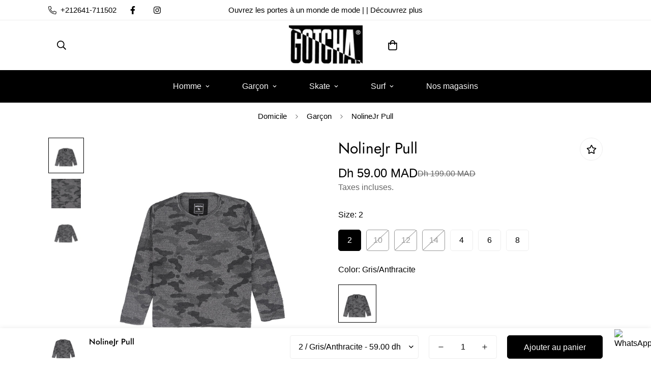

--- FILE ---
content_type: text/html; charset=utf-8
request_url: https://gotcha.ma/products/nolinejr
body_size: 41180
content:

<!doctype html>
<html
  class="no-js  m:overflow-hidden"
  lang="fr"
  data-template="product"
  
>
  <head>
    <meta charset="utf-8">
    <meta http-equiv="X-UA-Compatible" content="IE=edge">
    <meta name="viewport" content="width=device-width, initial-scale=1, maximum-scale=1.0, user-scalable=0">
    <meta name="theme-color" content="#000000"><link rel="canonical" href="https://gotcha.ma/products/nolinejr">
<link href="//gotcha.ma/cdn/shop/t/9/assets/grid.css?v=20886961665468048011720104662" rel="stylesheet" type="text/css" media="all" />
<link href="//gotcha.ma/cdn/shop/t/9/assets/base.css?v=23202865533442387051720104664" rel="stylesheet" type="text/css" media="all" />
<link href="//gotcha.ma/cdn/shop/t/9/assets/modules.css?v=61144178599879677331720104663" rel="stylesheet" type="text/css" media="all" />
<link href="//gotcha.ma/cdn/shop/t/9/assets/vendor.css?v=90475951926401987751720104662" rel="stylesheet" type="text/css" media="all" />


<link rel="preconnect" href="https://cdn.shopify.com" crossorigin>
<link href="//gotcha.ma/cdn/shop/t/9/assets/vendor.min.js?v=50491847271059849811720104663" as="script" rel="preload">

<link rel="icon" type="image/png" href="//gotcha.ma/cdn/shop/files/logo_noir.png?crop=center&height=32&v=1724856145&width=32"><title class="product">NolineJr Pull</title><meta name="description" content="Gris militaireCol rondCoton 50%Acrylique 50% Conseils d&#39;entretien :Repasser à l&#39;envers"><meta property="og:site_name" content="Gotcha Maroc">
<meta property="og:url" content="https://gotcha.ma/products/nolinejr">
<meta property="og:title" content="NolineJr Pull">
<meta property="og:type" content="product">
<meta property="og:description" content="Gris militaireCol rondCoton 50%Acrylique 50% Conseils d&#39;entretien :Repasser à l&#39;envers"><meta property="og:image" content="http://gotcha.ma/cdn/shop/products/noulineJr-grisanthracite-face.jpg?v=1671528285">
<meta property="og:image:secure_url" content="https://gotcha.ma/cdn/shop/products/noulineJr-grisanthracite-face.jpg?v=1671528285">
<meta property="og:image:width" content="4000">
<meta property="og:image:height" content="4000"><meta property="og:price:amount" content="59.00">
<meta property="og:price:currency" content="MAD"><meta name="twitter:card" content="summary_large_image">
<meta name="twitter:title" content="NolineJr Pull">
<meta name="twitter:description" content="Gris militaireCol rondCoton 50%Acrylique 50% Conseils d&#39;entretien :Repasser à l&#39;envers">

<style>
  @font-face {  font-family: M-Heading-Font;  font-weight:400;  src: url(https://cdn.shopify.com/s/files/1/0561/2742/2636/files/Jost-Regular.ttf?v=1618297125);  font-display: swap;}@font-face {  font-family: M-Heading-Font;  font-weight:500;  src: url(https://cdn.shopify.com/s/files/1/0561/2742/2636/files/Jost-Medium.ttf?v=1618297125);  font-display: swap;}@font-face {  font-family: M-Heading-Font;  font-weight:600;  src: url(https://cdn.shopify.com/s/files/1/0561/2742/2636/files/Jost-SemiBold.ttf?v=1618297125);  font-display: swap;}:root {  --font-stack-header: 'M-Heading-Font';  --font-weight-header: 400;}@font-face {  font-family: M-Body-Font;  font-weight:400;  src: url(https://cdn.shopify.com/s/files/1/0561/2742/2636/files/Jost-Regular.ttf?v=1618297125);  font-display: swap;}@font-face {  font-family: M-Body-Font;  font-weight:500;  src: url(https://cdn.shopify.com/s/files/1/0561/2742/2636/files/Jost-Medium.ttf?v=1618297125);  font-display: swap;}@font-face {  font-family: M-Body-Font;  font-weight:600;  src: url(https://cdn.shopify.com/s/files/1/0561/2742/2636/files/Jost-SemiBold.ttf?v=1618297125);  font-display: swap;}:root {  --font-stack-body: 'M-Body-Font';  --font-weight-body: 400;;}
</style>
<style>
html {
  font-size: calc(var(--font-base-size, 16) * 1px);
  -webkit-font-smoothing: antialiased;
  height: 100%;
  scroll-behavior: smooth;
}
body {
  margin: 0;
  font-family: var(--font-stack-body);
  font-weight: var(--font-weight-body);
  font-style: var(--font-style-body);
  color: var(--color-body-text);
  font-size: calc(var(--font-base-size, 16) * 1px);
  line-height: calc(var(--base-line-height) * 1px);
  background-color: #ffffff;
  position: relative;
  min-height: 100%;
}

body, html {
  overflow-x: hidden;
}

html.prevent-scroll,
html.prevent-scroll body {
  height: auto;
  overflow: hidden;
}

h1,
h2,
h3,
h4,
h5, 
h6 {
  font-family: var(--font-stack-header);
  font-weight: var(--font-weight-header);
  font-style: var(--font-style-header);
  color: var(--color-heading-text);
  line-height: normal;
}
h1, .h1 {
  font-size:calc(((var(--font-h1-mobile))/ (var(--font-base-size))) * 1rem);
  line-height: 1.278;
}

h2, .h2 {
  font-size:calc(((var(--font-h2-mobile))/ (var(--font-base-size))) * 1rem);
  line-height: 1.267;
}

h3, .h3 {
  font-size: calc(((var(--font-h3-mobile)) / (var(--font-base-size))) * 1rem);
  line-height: 1.36;
}

h4, .h4 {
  font-size: calc(((var(--font-h4-mobile)) / (var(--font-base-size))) * 1rem);
  line-height: 1.4;
}

h5, .h5 {
  font-size: calc(((var(--font-h5-mobile)) / (var(--font-base-size))) * 1rem);
  line-height: 1.5;
}

h6, .h6 {
  font-size: calc(((var(--font-h6-mobile)) / (var(--font-base-size))) * 1rem);
  line-height: 1.5;
}

@media only screen and (min-width: 768px) {
  .h1, h1{
    font-size:calc(((var(--font-h1-tablet))/ (var(--font-base-size))) * 1rem);
    line-height: 1.238;
  }
  .h2, h2{
    font-size:calc(((var(--font-h2-tablet))/ (var(--font-base-size))) * 1rem);
    line-height: 1.235;
  }
  h3, .h3 {
    font-size: calc(((var(--font-h3-tablet)) / (var(--font-base-size))) * 1rem);
    line-height: 1.36;
  }
  h4, .h4 {
    font-size: calc(((var(--font-h4-tablet)) / (var(--font-base-size))) * 1rem);
    line-height: 1.4;
  }
}

@media only screen and (min-width: 1280px){
  .h1, h1{
    font-size:calc(((var(--font-h1-desktop))/ (var(--font-base-size))) * 1rem);
    line-height: 1.167;
  }
  .h2, h2{
    font-size:calc(((var(--font-h2-desktop))/ (var(--font-base-size))) * 1rem);
    line-height: 1.238;
  }
  h3, .h3 {
    font-size: calc(((var(--font-h3-desktop)) / (var(--font-base-size))) * 1rem);
    line-height: 1.278;
  }
  h4, .h4 {
    font-size: calc(((var(--font-h4-desktop)) / (var(--font-base-size))) * 1rem);
    line-height: 1.333;
  }
  h5, .h5 {
    font-size: calc(((var(--font-h5-desktop)) / (var(--font-base-size))) * 1rem);
  }
  h6, .h6 {
    font-size: calc(((var(--font-h6-desktop)) / (var(--font-base-size))) * 1rem);
  }
}
[style*="--aspect-ratio"] {
  position: relative;
  overflow: hidden;
}
[style*="--aspect-ratio"]:before {
  display: block;
  width: 100%;
  content: "";
  height: 0px;
}
[style*="--aspect-ratio"] > *:first-child {
  top: 0;
  left: 0;
  right: 0;
  position: absolute !important;
  object-fit: cover;
  width: 100%;
  height: 100%;
}
[style*="--aspect-ratio"]:before {
  padding-top: calc(100% / (0.0001 + var(--aspect-ratio, 16/9)));
}
@media ( max-width: 767px ) {
  [style*="--aspect-ratio"]:before {
    padding-top: calc(100% / (0.0001 + var(--aspect-ratio-mobile, var(--aspect-ratio, 16/9)) ));
  }
}
.swiper-wrapper {
  display: flex;
}
.swiper-container:not(.swiper-container-initialized) .swiper-slide {
  width: calc(100% / var(--items, 1));
  flex: 0 0 auto;
}
@media(max-width: 1023px) {
  .swiper-container:not(.swiper-container-initialized) .swiper-slide {
    min-width: 40vw;
    flex: 0 0 auto;
  }
}
@media (max-width: 767px) {
  .swiper-container:not(.swiper-container-initialized) .swiper-slide {
    min-width: 66vw;
    flex: 0 0 auto;
  }
}
</style>

    

    <link href="//gotcha.ma/cdn/shop/t/9/assets/grid.css?v=20886961665468048011720104662" rel="stylesheet" type="text/css" media="all" />
    <link href="//gotcha.ma/cdn/shop/t/9/assets/base.css?v=23202865533442387051720104664" rel="stylesheet" type="text/css" media="all" />
    <link href="//gotcha.ma/cdn/shop/t/9/assets/modules.css?v=61144178599879677331720104663" rel="stylesheet" type="text/css" media="all" />
    
    
<style data-shopify>:root {    /* ANIMATIONS */		--m-duration-short: .1s;    --m-duration-default: .25s;    --m-duration-long: .5s;    --m-duration-image: .65s;    --m-duration-animate: 1s;    --m-animation-duration: 600ms;    --m-animation-fade-in-up: m-fade-in-up var(--m-animation-duration) cubic-bezier(0, 0, 0.3, 1) forwards;    --m-animation-fade-in-left: m-fade-in-left var(--m-animation-duration) cubic-bezier(0, 0, 0.3, 1) forwards;    --m-animation-fade-in-right: m-fade-in-right var(--m-animation-duration) cubic-bezier(0, 0, 0.3, 1) forwards;    --m-animation-fade-in-left-rtl: m-fade-in-left-rtl var(--m-animation-duration) cubic-bezier(0, 0, 0.3, 1) forwards;    --m-animation-fade-in-right-rtl: m-fade-in-right-rtl var(--m-animation-duration) cubic-bezier(0, 0, 0.3, 1) forwards;    --m-animation-fade-in: m-fade-in calc(var(--m-animation-duration) * 2) cubic-bezier(0, 0, 0.3, 1);    --m-animation-zoom-fade: m-zoom-fade var(--m-animation-duration) ease forwards;		/* BODY */		--base-line-height: 28;		/* PRIMARY COLORS */		--color-primary: #000000;		--plyr-color-main: #000000;		--color-primary-darker: #333333;		/* TEXT COLORS */		--color-body-text: #000000;		--color-heading-text: #000000;		--color-sub-text: #666666;		--color-text-link: #000000;		--color-text-link-hover: #999999;		--color-text-form-field: #000000;		/* BUTTON COLORS */		--color-btn-bg:  #000000;		--color-btn-bg-hover: #000000;		--color-btn-text: #ffffff;		--color-btn-text-hover: #ffffff;		--color-btn-secondary-border: #000000;		--color-btn-secondary-text: #000000;		--btn-letter-spacing: 0px;		--btn-border-radius: 5px;		--btn-border-width: 1px;		--btn-line-height: 23px;				/* PRODUCT COLORS */		--product-title-color: #000000;		--product-sale-price-color: #666666;		--product-regular-price-color: #000000;		--product-type-color: #666666;		--product-desc-color: #666666;		/* TOPBAR COLORS */		--color-topbar-background: #ffffff;		--color-topbar-text: #000000;		/* MENU BAR COLORS */		--color-menu-background: #000000;		--color-menu-text: #f8f8f8;		/* BORDER COLORS */		--color-border: #eeeeee;		--color-border-black: rgba(0,0,0,1);		/* FOOTER COLORS */		--color-footer-text: #000000;		--color-footer-subtext: #666666;		--color-footer-background: #f5f5f5;		--color-footer-link: #666666;		--color-footer-link-hover: #000000;		--color-footer-background-mobile: #F5F5F5;		/* FOOTER BOTTOM COLORS */		--color-footer-bottom-text: #000;		--color-footer-bottom-background: #f5f5f5;		--color-footer-bottom-background-mobile: #F5F5F5;		/* HEADER */		--color-header-text: #000000;		--color-header-sub-text: 0, 0, 0;		--color-header-transparent-text: #000000;		--color-main-background: #ffffff;		--color-field-background: #ffffff;		--color-header-background: #ffffff;		--color-cart-wishlist-count: #ffffff;		--bg-cart-wishlist-count: #da3f3f;		/* TOOLTIP */		--bg-color-tooltip: #000000;		--text-color-tooltip: #ffffff;		/* OVERLAY */		--color-image-overlay: #000000;		--opacity-image-overlay: 0.2;		/* Notification */		--color-success: #3a8735;		--color-warning: #ff706b;		--color-info: #959595;		/* CUSTOM COLOR */		--text-black: 0,0,0;		--text-white: 255,255,255;		--bg-black: 0,0,0;		--bg-white: 255,255,255;		--rounded-full: 9999px;		--bg-card-placeholder: rgba(243,243,243,1);		--arrow-select-box: url(//gotcha.ma/cdn/shop/t/9/assets/ar-down.svg?v=92728264558441377851720104664);		/* FONT SIZES */		--font-base-size: 16;		--font-btn-size: 16px;		--font-btn-weight: 500;		--font-h1-desktop: 60;		--font-h1-tablet: 42;		--font-h1-mobile: 36;		--font-h2-desktop: 42;		--font-h2-tablet: 33;		--font-h2-mobile: 29;		--font-h3-desktop: 36;		--font-h3-tablet: 28;		--font-h3-mobile: 25;		--font-h4-desktop: 24;		--font-h4-tablet: 19;		--font-h4-mobile: 19;		--font-h5-desktop: 18;		--font-h5-mobile: 16;		--font-h6-desktop: 16;		--font-h6-mobile: 16;    	--arrow-down-url: url(//gotcha.ma/cdn/shop/t/9/assets/arrow-down.svg?v=157552497485556416461720104662);    	--arrow-down-white-url: url(//gotcha.ma/cdn/shop/t/9/assets/arrow-down-white.svg?v=70535736727834135531720104663);    	--product-title-line-clamp: unset;		--spacing-sections-desktop: 100px;    --spacing-sections-laptop: 80px;    --spacing-sections-tablet: 60px;    --spacing-sections-mobile: 48px;				/* LAYOUT */		--container-width: 1120px;    --fluid-container-width: 1620px;    --fluid-container-offset: 65px;	}
</style><link rel="stylesheet" href="//gotcha.ma/cdn/shop/t/9/assets/search.css?v=69014922169826238981720104662" media="print" onload="this.media='all'">
<link rel="stylesheet" href="//gotcha.ma/cdn/shop/t/9/assets/cart.css?v=13019365533548561541720104663" media="print" onload="this.media='all'">

<noscript><link href="//gotcha.ma/cdn/shop/t/9/assets/search.css?v=69014922169826238981720104662" rel="stylesheet" type="text/css" media="all" /></noscript>
<noscript><link href="//gotcha.ma/cdn/shop/t/9/assets/cart.css?v=13019365533548561541720104663" rel="stylesheet" type="text/css" media="all" /></noscript><link href="//gotcha.ma/cdn/shop/t/9/assets/vendor.css?v=90475951926401987751720104662" rel="stylesheet" type="text/css" media="all" /><link rel="stylesheet" href="//gotcha.ma/cdn/shop/t/9/assets/dark-mode.css?v=70342828189876853521720104663" media="print" onload="this.media='all'">
<link rel="stylesheet" href="//gotcha.ma/cdn/shop/t/9/assets/custom-style.css?v=12962861411745044701720104663" media="print" onload="this.media='all'">
<link rel="stylesheet" href="//gotcha.ma/cdn/shop/t/9/assets/custom.css?v=105997007003712207781720104688" media="print" onload="this.media='all'">
<noscript><link href="//gotcha.ma/cdn/shop/t/9/assets/dark-mode.css?v=70342828189876853521720104663" rel="stylesheet" type="text/css" media="all" /></noscript>
<noscript><link href="//gotcha.ma/cdn/shop/t/9/assets/custom-style.css?v=12962861411745044701720104663" rel="stylesheet" type="text/css" media="all" /></noscript>
<noscript><link href="//gotcha.ma/cdn/shop/t/9/assets/custom.css?v=105997007003712207781720104688" rel="stylesheet" type="text/css" media="all" /></noscript><style data-shopify>.m-topbar a[href*="pinterest"],.m-topbar a[href*="twitter"] {	display: none;}body .m-product-tag--new {  background-color: #64BF99;}body .m-product-tag--sale {  background-color: #DA3F3F;}.m-icon-box--small {  border-top: 1px solid var(--color-border);}.m-icon-box--small .m-icon-box__heading {  line-height: 26px;  font-size: 18px;  margin-bottom: 6px;}body .m-footer--block .social-media-links {  gap: 12px;  margin: 0;  padding: 5px 0;  flex-wrap: wrap;}body .m-footer--block .social-media-links a {  color: #222;  width: 48px;  height: 48px;  padding: 0;  display: inline-flex;  align-items: center;  justify-content: center;  border-radius: 50%;  background-color: #E9E9E9;  transition: all .3s;}body .m-footer--block .social-media-links a:hover {  background-color: #222;  color: #fff;  box-shadow: 0 0 0 0.2rem #222;}.m-footer--block-newsletter .m-newsletter-form--bordered .m-newsletter-form__input,.m-footer--block-newsletter .m-newsletter-form--bordered .m-newsletter-form__button--icon {  background-color: #fff;}@media (min-width: 1536px) {  body .m-footer--block-newsletter .m-footer--block-title {    font-size: 42px;  }}
</style>


<script src="//gotcha.ma/cdn/shop/t/9/assets/product-list.js?v=102537563361158566361720104663" defer="defer"></script>

    <script src="//gotcha.ma/cdn/shop/t/9/assets/vendor.min.js?v=50491847271059849811720104663" defer="defer"></script>
    <script src="//gotcha.ma/cdn/shop/t/9/assets/theme-global.js?v=20954294641616670891720104663" defer="defer"></script><script src="//gotcha.ma/cdn/shop/t/9/assets/animations.js?v=174930867133414800151720104663" defer="defer"></script><script>window.performance && window.performance.mark && window.performance.mark('shopify.content_for_header.start');</script><meta name="facebook-domain-verification" content="snxfos5ujvffjwmwlfs9jx4nb6kigs">
<meta id="shopify-digital-wallet" name="shopify-digital-wallet" content="/57339510877/digital_wallets/dialog">
<link rel="alternate" type="application/json+oembed" href="https://gotcha.ma/products/nolinejr.oembed">
<script async="async" src="/checkouts/internal/preloads.js?locale=fr-MA"></script>
<script id="shopify-features" type="application/json">{"accessToken":"dd969c2472c56ca122df1e686dd6bd87","betas":["rich-media-storefront-analytics"],"domain":"gotcha.ma","predictiveSearch":true,"shopId":57339510877,"locale":"fr"}</script>
<script>var Shopify = Shopify || {};
Shopify.shop = "chuganisanjaykiron.myshopify.com";
Shopify.locale = "fr";
Shopify.currency = {"active":"MAD","rate":"1.0"};
Shopify.country = "MA";
Shopify.theme = {"name":"minimog-4-0-0","id":134423183453,"schema_name":"Minimog - OS 2.0","schema_version":"4.0.0","theme_store_id":null,"role":"main"};
Shopify.theme.handle = "null";
Shopify.theme.style = {"id":null,"handle":null};
Shopify.cdnHost = "gotcha.ma/cdn";
Shopify.routes = Shopify.routes || {};
Shopify.routes.root = "/";</script>
<script type="module">!function(o){(o.Shopify=o.Shopify||{}).modules=!0}(window);</script>
<script>!function(o){function n(){var o=[];function n(){o.push(Array.prototype.slice.apply(arguments))}return n.q=o,n}var t=o.Shopify=o.Shopify||{};t.loadFeatures=n(),t.autoloadFeatures=n()}(window);</script>
<script id="shop-js-analytics" type="application/json">{"pageType":"product"}</script>
<script defer="defer" async type="module" src="//gotcha.ma/cdn/shopifycloud/shop-js/modules/v2/client.init-shop-cart-sync_DyYWCJny.fr.esm.js"></script>
<script defer="defer" async type="module" src="//gotcha.ma/cdn/shopifycloud/shop-js/modules/v2/chunk.common_BDBm0ZZC.esm.js"></script>
<script type="module">
  await import("//gotcha.ma/cdn/shopifycloud/shop-js/modules/v2/client.init-shop-cart-sync_DyYWCJny.fr.esm.js");
await import("//gotcha.ma/cdn/shopifycloud/shop-js/modules/v2/chunk.common_BDBm0ZZC.esm.js");

  window.Shopify.SignInWithShop?.initShopCartSync?.({"fedCMEnabled":true,"windoidEnabled":true});

</script>
<script>(function() {
  var isLoaded = false;
  function asyncLoad() {
    if (isLoaded) return;
    isLoaded = true;
    var urls = ["https:\/\/l.getsitecontrol.com\/p43lkm24.js?shop=chuganisanjaykiron.myshopify.com"];
    for (var i = 0; i < urls.length; i++) {
      var s = document.createElement('script');
      s.type = 'text/javascript';
      s.async = true;
      s.src = urls[i];
      var x = document.getElementsByTagName('script')[0];
      x.parentNode.insertBefore(s, x);
    }
  };
  if(window.attachEvent) {
    window.attachEvent('onload', asyncLoad);
  } else {
    window.addEventListener('load', asyncLoad, false);
  }
})();</script>
<script id="__st">var __st={"a":57339510877,"offset":3600,"reqid":"e36dbfc2-77e3-463f-9dd1-d4b7083b3334-1768899301","pageurl":"gotcha.ma\/products\/nolinejr","u":"5d6b226b30cb","p":"product","rtyp":"product","rid":7021615317085};</script>
<script>window.ShopifyPaypalV4VisibilityTracking = true;</script>
<script id="captcha-bootstrap">!function(){'use strict';const t='contact',e='account',n='new_comment',o=[[t,t],['blogs',n],['comments',n],[t,'customer']],c=[[e,'customer_login'],[e,'guest_login'],[e,'recover_customer_password'],[e,'create_customer']],r=t=>t.map((([t,e])=>`form[action*='/${t}']:not([data-nocaptcha='true']) input[name='form_type'][value='${e}']`)).join(','),a=t=>()=>t?[...document.querySelectorAll(t)].map((t=>t.form)):[];function s(){const t=[...o],e=r(t);return a(e)}const i='password',u='form_key',d=['recaptcha-v3-token','g-recaptcha-response','h-captcha-response',i],f=()=>{try{return window.sessionStorage}catch{return}},m='__shopify_v',_=t=>t.elements[u];function p(t,e,n=!1){try{const o=window.sessionStorage,c=JSON.parse(o.getItem(e)),{data:r}=function(t){const{data:e,action:n}=t;return t[m]||n?{data:e,action:n}:{data:t,action:n}}(c);for(const[e,n]of Object.entries(r))t.elements[e]&&(t.elements[e].value=n);n&&o.removeItem(e)}catch(o){console.error('form repopulation failed',{error:o})}}const l='form_type',E='cptcha';function T(t){t.dataset[E]=!0}const w=window,h=w.document,L='Shopify',v='ce_forms',y='captcha';let A=!1;((t,e)=>{const n=(g='f06e6c50-85a8-45c8-87d0-21a2b65856fe',I='https://cdn.shopify.com/shopifycloud/storefront-forms-hcaptcha/ce_storefront_forms_captcha_hcaptcha.v1.5.2.iife.js',D={infoText:'Protégé par hCaptcha',privacyText:'Confidentialité',termsText:'Conditions'},(t,e,n)=>{const o=w[L][v],c=o.bindForm;if(c)return c(t,g,e,D).then(n);var r;o.q.push([[t,g,e,D],n]),r=I,A||(h.body.append(Object.assign(h.createElement('script'),{id:'captcha-provider',async:!0,src:r})),A=!0)});var g,I,D;w[L]=w[L]||{},w[L][v]=w[L][v]||{},w[L][v].q=[],w[L][y]=w[L][y]||{},w[L][y].protect=function(t,e){n(t,void 0,e),T(t)},Object.freeze(w[L][y]),function(t,e,n,w,h,L){const[v,y,A,g]=function(t,e,n){const i=e?o:[],u=t?c:[],d=[...i,...u],f=r(d),m=r(i),_=r(d.filter((([t,e])=>n.includes(e))));return[a(f),a(m),a(_),s()]}(w,h,L),I=t=>{const e=t.target;return e instanceof HTMLFormElement?e:e&&e.form},D=t=>v().includes(t);t.addEventListener('submit',(t=>{const e=I(t);if(!e)return;const n=D(e)&&!e.dataset.hcaptchaBound&&!e.dataset.recaptchaBound,o=_(e),c=g().includes(e)&&(!o||!o.value);(n||c)&&t.preventDefault(),c&&!n&&(function(t){try{if(!f())return;!function(t){const e=f();if(!e)return;const n=_(t);if(!n)return;const o=n.value;o&&e.removeItem(o)}(t);const e=Array.from(Array(32),(()=>Math.random().toString(36)[2])).join('');!function(t,e){_(t)||t.append(Object.assign(document.createElement('input'),{type:'hidden',name:u})),t.elements[u].value=e}(t,e),function(t,e){const n=f();if(!n)return;const o=[...t.querySelectorAll(`input[type='${i}']`)].map((({name:t})=>t)),c=[...d,...o],r={};for(const[a,s]of new FormData(t).entries())c.includes(a)||(r[a]=s);n.setItem(e,JSON.stringify({[m]:1,action:t.action,data:r}))}(t,e)}catch(e){console.error('failed to persist form',e)}}(e),e.submit())}));const S=(t,e)=>{t&&!t.dataset[E]&&(n(t,e.some((e=>e===t))),T(t))};for(const o of['focusin','change'])t.addEventListener(o,(t=>{const e=I(t);D(e)&&S(e,y())}));const B=e.get('form_key'),M=e.get(l),P=B&&M;t.addEventListener('DOMContentLoaded',(()=>{const t=y();if(P)for(const e of t)e.elements[l].value===M&&p(e,B);[...new Set([...A(),...v().filter((t=>'true'===t.dataset.shopifyCaptcha))])].forEach((e=>S(e,t)))}))}(h,new URLSearchParams(w.location.search),n,t,e,['guest_login'])})(!0,!0)}();</script>
<script integrity="sha256-4kQ18oKyAcykRKYeNunJcIwy7WH5gtpwJnB7kiuLZ1E=" data-source-attribution="shopify.loadfeatures" defer="defer" src="//gotcha.ma/cdn/shopifycloud/storefront/assets/storefront/load_feature-a0a9edcb.js" crossorigin="anonymous"></script>
<script data-source-attribution="shopify.dynamic_checkout.dynamic.init">var Shopify=Shopify||{};Shopify.PaymentButton=Shopify.PaymentButton||{isStorefrontPortableWallets:!0,init:function(){window.Shopify.PaymentButton.init=function(){};var t=document.createElement("script");t.src="https://gotcha.ma/cdn/shopifycloud/portable-wallets/latest/portable-wallets.fr.js",t.type="module",document.head.appendChild(t)}};
</script>
<script data-source-attribution="shopify.dynamic_checkout.buyer_consent">
  function portableWalletsHideBuyerConsent(e){var t=document.getElementById("shopify-buyer-consent"),n=document.getElementById("shopify-subscription-policy-button");t&&n&&(t.classList.add("hidden"),t.setAttribute("aria-hidden","true"),n.removeEventListener("click",e))}function portableWalletsShowBuyerConsent(e){var t=document.getElementById("shopify-buyer-consent"),n=document.getElementById("shopify-subscription-policy-button");t&&n&&(t.classList.remove("hidden"),t.removeAttribute("aria-hidden"),n.addEventListener("click",e))}window.Shopify?.PaymentButton&&(window.Shopify.PaymentButton.hideBuyerConsent=portableWalletsHideBuyerConsent,window.Shopify.PaymentButton.showBuyerConsent=portableWalletsShowBuyerConsent);
</script>
<script>
  function portableWalletsCleanup(e){e&&e.src&&console.error("Failed to load portable wallets script "+e.src);var t=document.querySelectorAll("shopify-accelerated-checkout .shopify-payment-button__skeleton, shopify-accelerated-checkout-cart .wallet-cart-button__skeleton"),e=document.getElementById("shopify-buyer-consent");for(let e=0;e<t.length;e++)t[e].remove();e&&e.remove()}function portableWalletsNotLoadedAsModule(e){e instanceof ErrorEvent&&"string"==typeof e.message&&e.message.includes("import.meta")&&"string"==typeof e.filename&&e.filename.includes("portable-wallets")&&(window.removeEventListener("error",portableWalletsNotLoadedAsModule),window.Shopify.PaymentButton.failedToLoad=e,"loading"===document.readyState?document.addEventListener("DOMContentLoaded",window.Shopify.PaymentButton.init):window.Shopify.PaymentButton.init())}window.addEventListener("error",portableWalletsNotLoadedAsModule);
</script>

<script type="module" src="https://gotcha.ma/cdn/shopifycloud/portable-wallets/latest/portable-wallets.fr.js" onError="portableWalletsCleanup(this)" crossorigin="anonymous"></script>
<script nomodule>
  document.addEventListener("DOMContentLoaded", portableWalletsCleanup);
</script>

<link id="shopify-accelerated-checkout-styles" rel="stylesheet" media="screen" href="https://gotcha.ma/cdn/shopifycloud/portable-wallets/latest/accelerated-checkout-backwards-compat.css" crossorigin="anonymous">
<style id="shopify-accelerated-checkout-cart">
        #shopify-buyer-consent {
  margin-top: 1em;
  display: inline-block;
  width: 100%;
}

#shopify-buyer-consent.hidden {
  display: none;
}

#shopify-subscription-policy-button {
  background: none;
  border: none;
  padding: 0;
  text-decoration: underline;
  font-size: inherit;
  cursor: pointer;
}

#shopify-subscription-policy-button::before {
  box-shadow: none;
}

      </style>

<script>window.performance && window.performance.mark && window.performance.mark('shopify.content_for_header.end');</script>

    <script>
      document.documentElement.className = document.documentElement.className.replace('no-js', 'js');
      if (Shopify.designMode) {
        document.documentElement.classList.add('shopify-design-mode');
      }
    </script>
  <script type="text/javascript">
  window.Pop = window.Pop || {};
  window.Pop.common = window.Pop.common || {};
  window.Pop.common.shop = {
    permanent_domain: 'chuganisanjaykiron.myshopify.com',
    currency: "MAD",
    money_format: "{{amount}} dh",
    id: 57339510877
  };
  

  window.Pop.common.template = 'product';
  window.Pop.common.cart = {};
  window.Pop.common.vapid_public_key = "BJuXCmrtTK335SuczdNVYrGVtP_WXn4jImChm49st7K7z7e8gxSZUKk4DhUpk8j2Xpiw5G4-ylNbMKLlKkUEU98=";
  window.Pop.global_config = {"asset_urls":{"loy":{},"rev":{},"pu":{"init_js":null},"widgets":{"init_js":"https:\/\/cdn.shopify.com\/s\/files\/1\/0194\/1736\/6592\/t\/1\/assets\/ba_widget_init.js?v=1728041536","modal_js":"https:\/\/cdn.shopify.com\/s\/files\/1\/0194\/1736\/6592\/t\/1\/assets\/ba_widget_modal.js?v=1728041538","modal_css":"https:\/\/cdn.shopify.com\/s\/files\/1\/0194\/1736\/6592\/t\/1\/assets\/ba_widget_modal.css?v=1654723622"},"forms":{},"global":{"helper_js":"https:\/\/cdn.shopify.com\/s\/files\/1\/0194\/1736\/6592\/t\/1\/assets\/ba_pop_tracking.js?v=1704919189"}},"proxy_paths":{"pop":"\/apps\/ba-pop","app_metrics":"\/apps\/ba-pop\/app_metrics","push_subscription":"\/apps\/ba-pop\/push"},"aat":["pop"],"pv":false,"sts":false,"bam":false,"batc":false,"base_money_format":"{{amount}} dh","online_store_version":2,"loy_js_api_enabled":false,"shop":{"id":57339510877,"name":"Gotcha Maroc","domain":"gotcha.ma"}};
  window.Pop.widgets_config = {"id":29176,"active":true,"frequency_limit_amount":2,"frequency_limit_time_unit":"days","background_image":{"position":"none","widget_background_preview_url":""},"initial_state":{"body":"Sign up and unlock your instant discount","title":"Get 10% off your order","cta_text":"Claim Discount","show_email":"true","action_text":"Saving...","footer_text":"You are signing up to receive communication via email and can unsubscribe at any time.","dismiss_text":"No thanks","email_placeholder":"Email Address","phone_placeholder":"Phone Number"},"success_state":{"body":"Thanks for subscribing. Copy your discount code and apply to your next order.","title":"Discount Unlocked 🎉","cta_text":"Continue shopping","cta_action":"dismiss","redirect_url":"","open_url_new_tab":"false"},"closed_state":{"action":"close_widget","font_size":"20","action_text":"GET 10% OFF","display_offset":"300","display_position":"left"},"error_state":{"submit_error":"Sorry, please try again later","invalid_email":"Please enter valid email address!","error_subscribing":"Error subscribing, try again later","already_registered":"You have already registered","invalid_phone_number":"Please enter valid phone number!"},"trigger":{"action":"on_timer","delay_in_seconds":"0"},"colors":{"link_color":"#4FC3F7","sticky_bar_bg":"#C62828","cta_font_color":"#fff","body_font_color":"#000","sticky_bar_text":"#fff","background_color":"#fff","error_text_color":"#ff2626","title_font_color":"#000","footer_font_color":"#bbb","dismiss_font_color":"#bbb","cta_background_color":"#000","sticky_coupon_bar_bg":"#286ef8","error_text_background":"","sticky_coupon_bar_text":"#fff"},"sticky_coupon_bar":{"enabled":"false","message":"Don't forget to use your code"},"display_style":{"font":"Arial","size":"regular","align":"center"},"dismissable":true,"has_background":false,"opt_in_channels":["email"],"rules":[],"widget_css":".powered_by_rivo{\n  display: block;\n}\n.ba_widget_main_design {\n  background: #fff;\n}\n.ba_widget_content{text-align: center}\n.ba_widget_parent{\n  font-family: Arial;\n}\n.ba_widget_parent.background{\n}\n.ba_widget_left_content{\n}\n.ba_widget_right_content{\n}\n#ba_widget_cta_button:disabled{\n  background: #000cc;\n}\n#ba_widget_cta_button{\n  background: #000;\n  color: #fff;\n}\n#ba_widget_cta_button:after {\n  background: #000e0;\n}\n.ba_initial_state_title, .ba_success_state_title{\n  color: #000;\n}\n.ba_initial_state_body, .ba_success_state_body{\n  color: #000;\n}\n.ba_initial_state_dismiss_text{\n  color: #bbb;\n}\n.ba_initial_state_footer_text, .ba_initial_state_sms_agreement{\n  color: #bbb;\n}\n.ba_widget_error{\n  color: #ff2626;\n  background: ;\n}\n.ba_link_color{\n  color: #4FC3F7;\n}\n","custom_css":null,"logo":null};
</script>


<script type="text/javascript">
  

  (function() {
    //Global snippet for Email Popups
    //this is updated automatically - do not edit manually.
    document.addEventListener('DOMContentLoaded', function() {
      function loadScript(src, defer, done) {
        var js = document.createElement('script');
        js.src = src;
        js.defer = defer;
        js.onload = function(){done();};
        js.onerror = function(){
          done(new Error('Failed to load script ' + src));
        };
        document.head.appendChild(js);
      }

      function browserSupportsAllFeatures() {
        return window.Promise && window.fetch && window.Symbol;
      }

      if (browserSupportsAllFeatures()) {
        main();
      } else {
        loadScript('https://cdnjs.cloudflare.com/polyfill/v3/polyfill.min.js?features=Promise,fetch', true, main);
      }

      function loadAppScripts(){
        const popAppEmbedEnabled = document.getElementById("pop-app-embed-init");

        if (window.Pop.global_config.aat.includes("pop") && !popAppEmbedEnabled){
          loadScript(window.Pop.global_config.asset_urls.widgets.init_js, true, function(){});
        }
      }

      function main(err) {
        loadScript(window.Pop.global_config.asset_urls.global.helper_js, false, loadAppScripts);
      }
    });
  })();
</script>



<!-- BEGIN app block: shopify://apps/pagefly-page-builder/blocks/app-embed/83e179f7-59a0-4589-8c66-c0dddf959200 -->

<!-- BEGIN app snippet: pagefly-cro-ab-testing-main -->







<script>
  ;(function () {
    const url = new URL(window.location)
    const viewParam = url.searchParams.get('view')
    if (viewParam && viewParam.includes('variant-pf-')) {
      url.searchParams.set('pf_v', viewParam)
      url.searchParams.delete('view')
      window.history.replaceState({}, '', url)
    }
  })()
</script>



<script type='module'>
  
  window.PAGEFLY_CRO = window.PAGEFLY_CRO || {}

  window.PAGEFLY_CRO['data_debug'] = {
    original_template_suffix: "all_products",
    allow_ab_test: false,
    ab_test_start_time: 0,
    ab_test_end_time: 0,
    today_date_time: 1768899302000,
  }
  window.PAGEFLY_CRO['GA4'] = { enabled: false}
</script>

<!-- END app snippet -->








  <script src='https://cdn.shopify.com/extensions/019bb4f9-aed6-78a3-be91-e9d44663e6bf/pagefly-page-builder-215/assets/pagefly-helper.js' defer='defer'></script>

  <script src='https://cdn.shopify.com/extensions/019bb4f9-aed6-78a3-be91-e9d44663e6bf/pagefly-page-builder-215/assets/pagefly-general-helper.js' defer='defer'></script>

  <script src='https://cdn.shopify.com/extensions/019bb4f9-aed6-78a3-be91-e9d44663e6bf/pagefly-page-builder-215/assets/pagefly-snap-slider.js' defer='defer'></script>

  <script src='https://cdn.shopify.com/extensions/019bb4f9-aed6-78a3-be91-e9d44663e6bf/pagefly-page-builder-215/assets/pagefly-slideshow-v3.js' defer='defer'></script>

  <script src='https://cdn.shopify.com/extensions/019bb4f9-aed6-78a3-be91-e9d44663e6bf/pagefly-page-builder-215/assets/pagefly-slideshow-v4.js' defer='defer'></script>

  <script src='https://cdn.shopify.com/extensions/019bb4f9-aed6-78a3-be91-e9d44663e6bf/pagefly-page-builder-215/assets/pagefly-glider.js' defer='defer'></script>

  <script src='https://cdn.shopify.com/extensions/019bb4f9-aed6-78a3-be91-e9d44663e6bf/pagefly-page-builder-215/assets/pagefly-slideshow-v1-v2.js' defer='defer'></script>

  <script src='https://cdn.shopify.com/extensions/019bb4f9-aed6-78a3-be91-e9d44663e6bf/pagefly-page-builder-215/assets/pagefly-product-media.js' defer='defer'></script>

  <script src='https://cdn.shopify.com/extensions/019bb4f9-aed6-78a3-be91-e9d44663e6bf/pagefly-page-builder-215/assets/pagefly-product.js' defer='defer'></script>


<script id='pagefly-helper-data' type='application/json'>
  {
    "page_optimization": {
      "assets_prefetching": false
    },
    "elements_asset_mapper": {
      "Accordion": "https://cdn.shopify.com/extensions/019bb4f9-aed6-78a3-be91-e9d44663e6bf/pagefly-page-builder-215/assets/pagefly-accordion.js",
      "Accordion3": "https://cdn.shopify.com/extensions/019bb4f9-aed6-78a3-be91-e9d44663e6bf/pagefly-page-builder-215/assets/pagefly-accordion3.js",
      "CountDown": "https://cdn.shopify.com/extensions/019bb4f9-aed6-78a3-be91-e9d44663e6bf/pagefly-page-builder-215/assets/pagefly-countdown.js",
      "GMap1": "https://cdn.shopify.com/extensions/019bb4f9-aed6-78a3-be91-e9d44663e6bf/pagefly-page-builder-215/assets/pagefly-gmap.js",
      "GMap2": "https://cdn.shopify.com/extensions/019bb4f9-aed6-78a3-be91-e9d44663e6bf/pagefly-page-builder-215/assets/pagefly-gmap.js",
      "GMapBasicV2": "https://cdn.shopify.com/extensions/019bb4f9-aed6-78a3-be91-e9d44663e6bf/pagefly-page-builder-215/assets/pagefly-gmap.js",
      "GMapAdvancedV2": "https://cdn.shopify.com/extensions/019bb4f9-aed6-78a3-be91-e9d44663e6bf/pagefly-page-builder-215/assets/pagefly-gmap.js",
      "HTML.Video": "https://cdn.shopify.com/extensions/019bb4f9-aed6-78a3-be91-e9d44663e6bf/pagefly-page-builder-215/assets/pagefly-htmlvideo.js",
      "HTML.Video2": "https://cdn.shopify.com/extensions/019bb4f9-aed6-78a3-be91-e9d44663e6bf/pagefly-page-builder-215/assets/pagefly-htmlvideo2.js",
      "HTML.Video3": "https://cdn.shopify.com/extensions/019bb4f9-aed6-78a3-be91-e9d44663e6bf/pagefly-page-builder-215/assets/pagefly-htmlvideo2.js",
      "BackgroundVideo": "https://cdn.shopify.com/extensions/019bb4f9-aed6-78a3-be91-e9d44663e6bf/pagefly-page-builder-215/assets/pagefly-htmlvideo2.js",
      "Instagram": "https://cdn.shopify.com/extensions/019bb4f9-aed6-78a3-be91-e9d44663e6bf/pagefly-page-builder-215/assets/pagefly-instagram.js",
      "Instagram2": "https://cdn.shopify.com/extensions/019bb4f9-aed6-78a3-be91-e9d44663e6bf/pagefly-page-builder-215/assets/pagefly-instagram.js",
      "Insta3": "https://cdn.shopify.com/extensions/019bb4f9-aed6-78a3-be91-e9d44663e6bf/pagefly-page-builder-215/assets/pagefly-instagram3.js",
      "Tabs": "https://cdn.shopify.com/extensions/019bb4f9-aed6-78a3-be91-e9d44663e6bf/pagefly-page-builder-215/assets/pagefly-tab.js",
      "Tabs3": "https://cdn.shopify.com/extensions/019bb4f9-aed6-78a3-be91-e9d44663e6bf/pagefly-page-builder-215/assets/pagefly-tab3.js",
      "ProductBox": "https://cdn.shopify.com/extensions/019bb4f9-aed6-78a3-be91-e9d44663e6bf/pagefly-page-builder-215/assets/pagefly-cart.js",
      "FBPageBox2": "https://cdn.shopify.com/extensions/019bb4f9-aed6-78a3-be91-e9d44663e6bf/pagefly-page-builder-215/assets/pagefly-facebook.js",
      "FBLikeButton2": "https://cdn.shopify.com/extensions/019bb4f9-aed6-78a3-be91-e9d44663e6bf/pagefly-page-builder-215/assets/pagefly-facebook.js",
      "TwitterFeed2": "https://cdn.shopify.com/extensions/019bb4f9-aed6-78a3-be91-e9d44663e6bf/pagefly-page-builder-215/assets/pagefly-twitter.js",
      "Paragraph4": "https://cdn.shopify.com/extensions/019bb4f9-aed6-78a3-be91-e9d44663e6bf/pagefly-page-builder-215/assets/pagefly-paragraph4.js",

      "AliReviews": "https://cdn.shopify.com/extensions/019bb4f9-aed6-78a3-be91-e9d44663e6bf/pagefly-page-builder-215/assets/pagefly-3rd-elements.js",
      "BackInStock": "https://cdn.shopify.com/extensions/019bb4f9-aed6-78a3-be91-e9d44663e6bf/pagefly-page-builder-215/assets/pagefly-3rd-elements.js",
      "GloboBackInStock": "https://cdn.shopify.com/extensions/019bb4f9-aed6-78a3-be91-e9d44663e6bf/pagefly-page-builder-215/assets/pagefly-3rd-elements.js",
      "GrowaveWishlist": "https://cdn.shopify.com/extensions/019bb4f9-aed6-78a3-be91-e9d44663e6bf/pagefly-page-builder-215/assets/pagefly-3rd-elements.js",
      "InfiniteOptionsShopPad": "https://cdn.shopify.com/extensions/019bb4f9-aed6-78a3-be91-e9d44663e6bf/pagefly-page-builder-215/assets/pagefly-3rd-elements.js",
      "InkybayProductPersonalizer": "https://cdn.shopify.com/extensions/019bb4f9-aed6-78a3-be91-e9d44663e6bf/pagefly-page-builder-215/assets/pagefly-3rd-elements.js",
      "LimeSpot": "https://cdn.shopify.com/extensions/019bb4f9-aed6-78a3-be91-e9d44663e6bf/pagefly-page-builder-215/assets/pagefly-3rd-elements.js",
      "Loox": "https://cdn.shopify.com/extensions/019bb4f9-aed6-78a3-be91-e9d44663e6bf/pagefly-page-builder-215/assets/pagefly-3rd-elements.js",
      "Opinew": "https://cdn.shopify.com/extensions/019bb4f9-aed6-78a3-be91-e9d44663e6bf/pagefly-page-builder-215/assets/pagefly-3rd-elements.js",
      "Powr": "https://cdn.shopify.com/extensions/019bb4f9-aed6-78a3-be91-e9d44663e6bf/pagefly-page-builder-215/assets/pagefly-3rd-elements.js",
      "ProductReviews": "https://cdn.shopify.com/extensions/019bb4f9-aed6-78a3-be91-e9d44663e6bf/pagefly-page-builder-215/assets/pagefly-3rd-elements.js",
      "PushOwl": "https://cdn.shopify.com/extensions/019bb4f9-aed6-78a3-be91-e9d44663e6bf/pagefly-page-builder-215/assets/pagefly-3rd-elements.js",
      "ReCharge": "https://cdn.shopify.com/extensions/019bb4f9-aed6-78a3-be91-e9d44663e6bf/pagefly-page-builder-215/assets/pagefly-3rd-elements.js",
      "Rivyo": "https://cdn.shopify.com/extensions/019bb4f9-aed6-78a3-be91-e9d44663e6bf/pagefly-page-builder-215/assets/pagefly-3rd-elements.js",
      "TrackingMore": "https://cdn.shopify.com/extensions/019bb4f9-aed6-78a3-be91-e9d44663e6bf/pagefly-page-builder-215/assets/pagefly-3rd-elements.js",
      "Vitals": "https://cdn.shopify.com/extensions/019bb4f9-aed6-78a3-be91-e9d44663e6bf/pagefly-page-builder-215/assets/pagefly-3rd-elements.js",
      "Wiser": "https://cdn.shopify.com/extensions/019bb4f9-aed6-78a3-be91-e9d44663e6bf/pagefly-page-builder-215/assets/pagefly-3rd-elements.js"
    },
    "custom_elements_mapper": {
      "pf-click-action-element": "https://cdn.shopify.com/extensions/019bb4f9-aed6-78a3-be91-e9d44663e6bf/pagefly-page-builder-215/assets/pagefly-click-action-element.js",
      "pf-dialog-element": "https://cdn.shopify.com/extensions/019bb4f9-aed6-78a3-be91-e9d44663e6bf/pagefly-page-builder-215/assets/pagefly-dialog-element.js"
    }
  }
</script>


<!-- END app block --><script src="https://cdn.shopify.com/extensions/f078ca97-c7ed-4871-b63a-79460186c89b/value-whatsapp-button-18/assets/value-whatsapp-button-react-extension.js" type="text/javascript" defer="defer"></script>
<link href="https://monorail-edge.shopifysvc.com" rel="dns-prefetch">
<script>(function(){if ("sendBeacon" in navigator && "performance" in window) {try {var session_token_from_headers = performance.getEntriesByType('navigation')[0].serverTiming.find(x => x.name == '_s').description;} catch {var session_token_from_headers = undefined;}var session_cookie_matches = document.cookie.match(/_shopify_s=([^;]*)/);var session_token_from_cookie = session_cookie_matches && session_cookie_matches.length === 2 ? session_cookie_matches[1] : "";var session_token = session_token_from_headers || session_token_from_cookie || "";function handle_abandonment_event(e) {var entries = performance.getEntries().filter(function(entry) {return /monorail-edge.shopifysvc.com/.test(entry.name);});if (!window.abandonment_tracked && entries.length === 0) {window.abandonment_tracked = true;var currentMs = Date.now();var navigation_start = performance.timing.navigationStart;var payload = {shop_id: 57339510877,url: window.location.href,navigation_start,duration: currentMs - navigation_start,session_token,page_type: "product"};window.navigator.sendBeacon("https://monorail-edge.shopifysvc.com/v1/produce", JSON.stringify({schema_id: "online_store_buyer_site_abandonment/1.1",payload: payload,metadata: {event_created_at_ms: currentMs,event_sent_at_ms: currentMs}}));}}window.addEventListener('pagehide', handle_abandonment_event);}}());</script>
<script id="web-pixels-manager-setup">(function e(e,d,r,n,o){if(void 0===o&&(o={}),!Boolean(null===(a=null===(i=window.Shopify)||void 0===i?void 0:i.analytics)||void 0===a?void 0:a.replayQueue)){var i,a;window.Shopify=window.Shopify||{};var t=window.Shopify;t.analytics=t.analytics||{};var s=t.analytics;s.replayQueue=[],s.publish=function(e,d,r){return s.replayQueue.push([e,d,r]),!0};try{self.performance.mark("wpm:start")}catch(e){}var l=function(){var e={modern:/Edge?\/(1{2}[4-9]|1[2-9]\d|[2-9]\d{2}|\d{4,})\.\d+(\.\d+|)|Firefox\/(1{2}[4-9]|1[2-9]\d|[2-9]\d{2}|\d{4,})\.\d+(\.\d+|)|Chrom(ium|e)\/(9{2}|\d{3,})\.\d+(\.\d+|)|(Maci|X1{2}).+ Version\/(15\.\d+|(1[6-9]|[2-9]\d|\d{3,})\.\d+)([,.]\d+|)( \(\w+\)|)( Mobile\/\w+|) Safari\/|Chrome.+OPR\/(9{2}|\d{3,})\.\d+\.\d+|(CPU[ +]OS|iPhone[ +]OS|CPU[ +]iPhone|CPU IPhone OS|CPU iPad OS)[ +]+(15[._]\d+|(1[6-9]|[2-9]\d|\d{3,})[._]\d+)([._]\d+|)|Android:?[ /-](13[3-9]|1[4-9]\d|[2-9]\d{2}|\d{4,})(\.\d+|)(\.\d+|)|Android.+Firefox\/(13[5-9]|1[4-9]\d|[2-9]\d{2}|\d{4,})\.\d+(\.\d+|)|Android.+Chrom(ium|e)\/(13[3-9]|1[4-9]\d|[2-9]\d{2}|\d{4,})\.\d+(\.\d+|)|SamsungBrowser\/([2-9]\d|\d{3,})\.\d+/,legacy:/Edge?\/(1[6-9]|[2-9]\d|\d{3,})\.\d+(\.\d+|)|Firefox\/(5[4-9]|[6-9]\d|\d{3,})\.\d+(\.\d+|)|Chrom(ium|e)\/(5[1-9]|[6-9]\d|\d{3,})\.\d+(\.\d+|)([\d.]+$|.*Safari\/(?![\d.]+ Edge\/[\d.]+$))|(Maci|X1{2}).+ Version\/(10\.\d+|(1[1-9]|[2-9]\d|\d{3,})\.\d+)([,.]\d+|)( \(\w+\)|)( Mobile\/\w+|) Safari\/|Chrome.+OPR\/(3[89]|[4-9]\d|\d{3,})\.\d+\.\d+|(CPU[ +]OS|iPhone[ +]OS|CPU[ +]iPhone|CPU IPhone OS|CPU iPad OS)[ +]+(10[._]\d+|(1[1-9]|[2-9]\d|\d{3,})[._]\d+)([._]\d+|)|Android:?[ /-](13[3-9]|1[4-9]\d|[2-9]\d{2}|\d{4,})(\.\d+|)(\.\d+|)|Mobile Safari.+OPR\/([89]\d|\d{3,})\.\d+\.\d+|Android.+Firefox\/(13[5-9]|1[4-9]\d|[2-9]\d{2}|\d{4,})\.\d+(\.\d+|)|Android.+Chrom(ium|e)\/(13[3-9]|1[4-9]\d|[2-9]\d{2}|\d{4,})\.\d+(\.\d+|)|Android.+(UC? ?Browser|UCWEB|U3)[ /]?(15\.([5-9]|\d{2,})|(1[6-9]|[2-9]\d|\d{3,})\.\d+)\.\d+|SamsungBrowser\/(5\.\d+|([6-9]|\d{2,})\.\d+)|Android.+MQ{2}Browser\/(14(\.(9|\d{2,})|)|(1[5-9]|[2-9]\d|\d{3,})(\.\d+|))(\.\d+|)|K[Aa][Ii]OS\/(3\.\d+|([4-9]|\d{2,})\.\d+)(\.\d+|)/},d=e.modern,r=e.legacy,n=navigator.userAgent;return n.match(d)?"modern":n.match(r)?"legacy":"unknown"}(),u="modern"===l?"modern":"legacy",c=(null!=n?n:{modern:"",legacy:""})[u],f=function(e){return[e.baseUrl,"/wpm","/b",e.hashVersion,"modern"===e.buildTarget?"m":"l",".js"].join("")}({baseUrl:d,hashVersion:r,buildTarget:u}),m=function(e){var d=e.version,r=e.bundleTarget,n=e.surface,o=e.pageUrl,i=e.monorailEndpoint;return{emit:function(e){var a=e.status,t=e.errorMsg,s=(new Date).getTime(),l=JSON.stringify({metadata:{event_sent_at_ms:s},events:[{schema_id:"web_pixels_manager_load/3.1",payload:{version:d,bundle_target:r,page_url:o,status:a,surface:n,error_msg:t},metadata:{event_created_at_ms:s}}]});if(!i)return console&&console.warn&&console.warn("[Web Pixels Manager] No Monorail endpoint provided, skipping logging."),!1;try{return self.navigator.sendBeacon.bind(self.navigator)(i,l)}catch(e){}var u=new XMLHttpRequest;try{return u.open("POST",i,!0),u.setRequestHeader("Content-Type","text/plain"),u.send(l),!0}catch(e){return console&&console.warn&&console.warn("[Web Pixels Manager] Got an unhandled error while logging to Monorail."),!1}}}}({version:r,bundleTarget:l,surface:e.surface,pageUrl:self.location.href,monorailEndpoint:e.monorailEndpoint});try{o.browserTarget=l,function(e){var d=e.src,r=e.async,n=void 0===r||r,o=e.onload,i=e.onerror,a=e.sri,t=e.scriptDataAttributes,s=void 0===t?{}:t,l=document.createElement("script"),u=document.querySelector("head"),c=document.querySelector("body");if(l.async=n,l.src=d,a&&(l.integrity=a,l.crossOrigin="anonymous"),s)for(var f in s)if(Object.prototype.hasOwnProperty.call(s,f))try{l.dataset[f]=s[f]}catch(e){}if(o&&l.addEventListener("load",o),i&&l.addEventListener("error",i),u)u.appendChild(l);else{if(!c)throw new Error("Did not find a head or body element to append the script");c.appendChild(l)}}({src:f,async:!0,onload:function(){if(!function(){var e,d;return Boolean(null===(d=null===(e=window.Shopify)||void 0===e?void 0:e.analytics)||void 0===d?void 0:d.initialized)}()){var d=window.webPixelsManager.init(e)||void 0;if(d){var r=window.Shopify.analytics;r.replayQueue.forEach((function(e){var r=e[0],n=e[1],o=e[2];d.publishCustomEvent(r,n,o)})),r.replayQueue=[],r.publish=d.publishCustomEvent,r.visitor=d.visitor,r.initialized=!0}}},onerror:function(){return m.emit({status:"failed",errorMsg:"".concat(f," has failed to load")})},sri:function(e){var d=/^sha384-[A-Za-z0-9+/=]+$/;return"string"==typeof e&&d.test(e)}(c)?c:"",scriptDataAttributes:o}),m.emit({status:"loading"})}catch(e){m.emit({status:"failed",errorMsg:(null==e?void 0:e.message)||"Unknown error"})}}})({shopId: 57339510877,storefrontBaseUrl: "https://gotcha.ma",extensionsBaseUrl: "https://extensions.shopifycdn.com/cdn/shopifycloud/web-pixels-manager",monorailEndpoint: "https://monorail-edge.shopifysvc.com/unstable/produce_batch",surface: "storefront-renderer",enabledBetaFlags: ["2dca8a86"],webPixelsConfigList: [{"id":"167903325","configuration":"{\"pixel_id\":\"856788592664524\",\"pixel_type\":\"facebook_pixel\",\"metaapp_system_user_token\":\"-\"}","eventPayloadVersion":"v1","runtimeContext":"OPEN","scriptVersion":"ca16bc87fe92b6042fbaa3acc2fbdaa6","type":"APP","apiClientId":2329312,"privacyPurposes":["ANALYTICS","MARKETING","SALE_OF_DATA"],"dataSharingAdjustments":{"protectedCustomerApprovalScopes":["read_customer_address","read_customer_email","read_customer_name","read_customer_personal_data","read_customer_phone"]}},{"id":"63635549","eventPayloadVersion":"v1","runtimeContext":"LAX","scriptVersion":"1","type":"CUSTOM","privacyPurposes":["ANALYTICS"],"name":"Google Analytics tag (migrated)"},{"id":"shopify-app-pixel","configuration":"{}","eventPayloadVersion":"v1","runtimeContext":"STRICT","scriptVersion":"0450","apiClientId":"shopify-pixel","type":"APP","privacyPurposes":["ANALYTICS","MARKETING"]},{"id":"shopify-custom-pixel","eventPayloadVersion":"v1","runtimeContext":"LAX","scriptVersion":"0450","apiClientId":"shopify-pixel","type":"CUSTOM","privacyPurposes":["ANALYTICS","MARKETING"]}],isMerchantRequest: false,initData: {"shop":{"name":"Gotcha Maroc","paymentSettings":{"currencyCode":"MAD"},"myshopifyDomain":"chuganisanjaykiron.myshopify.com","countryCode":"MA","storefrontUrl":"https:\/\/gotcha.ma"},"customer":null,"cart":null,"checkout":null,"productVariants":[{"price":{"amount":59.0,"currencyCode":"MAD"},"product":{"title":"NolineJr Pull","vendor":"Gotcha","id":"7021615317085","untranslatedTitle":"NolineJr Pull","url":"\/products\/nolinejr","type":""},"id":"40821246394461","image":{"src":"\/\/gotcha.ma\/cdn\/shop\/products\/noulineJr-grisanthracite-face.jpg?v=1671528285"},"sku":null,"title":"2 \/ Gris\/Anthracite","untranslatedTitle":"2 \/ Gris\/Anthracite"},{"price":{"amount":59.0,"currencyCode":"MAD"},"product":{"title":"NolineJr Pull","vendor":"Gotcha","id":"7021615317085","untranslatedTitle":"NolineJr Pull","url":"\/products\/nolinejr","type":""},"id":"41060064952413","image":{"src":"\/\/gotcha.ma\/cdn\/shop\/products\/noulineJr-grisanthracite-face.jpg?v=1671528285"},"sku":null,"title":"10 \/ Gris\/Anthracite","untranslatedTitle":"10 \/ Gris\/Anthracite"},{"price":{"amount":59.0,"currencyCode":"MAD"},"product":{"title":"NolineJr Pull","vendor":"Gotcha","id":"7021615317085","untranslatedTitle":"NolineJr Pull","url":"\/products\/nolinejr","type":""},"id":"41060064985181","image":{"src":"\/\/gotcha.ma\/cdn\/shop\/products\/noulineJr-grisanthracite-face.jpg?v=1671528285"},"sku":null,"title":"12 \/ Gris\/Anthracite","untranslatedTitle":"12 \/ Gris\/Anthracite"},{"price":{"amount":59.0,"currencyCode":"MAD"},"product":{"title":"NolineJr Pull","vendor":"Gotcha","id":"7021615317085","untranslatedTitle":"NolineJr Pull","url":"\/products\/nolinejr","type":""},"id":"41060065017949","image":{"src":"\/\/gotcha.ma\/cdn\/shop\/products\/noulineJr-grisanthracite-face.jpg?v=1671528285"},"sku":null,"title":"14 \/ Gris\/Anthracite","untranslatedTitle":"14 \/ Gris\/Anthracite"},{"price":{"amount":59.0,"currencyCode":"MAD"},"product":{"title":"NolineJr Pull","vendor":"Gotcha","id":"7021615317085","untranslatedTitle":"NolineJr Pull","url":"\/products\/nolinejr","type":""},"id":"41060065050717","image":{"src":"\/\/gotcha.ma\/cdn\/shop\/products\/noulineJr-grisanthracite-face.jpg?v=1671528285"},"sku":null,"title":"4 \/ Gris\/Anthracite","untranslatedTitle":"4 \/ Gris\/Anthracite"},{"price":{"amount":59.0,"currencyCode":"MAD"},"product":{"title":"NolineJr Pull","vendor":"Gotcha","id":"7021615317085","untranslatedTitle":"NolineJr Pull","url":"\/products\/nolinejr","type":""},"id":"41060065083485","image":{"src":"\/\/gotcha.ma\/cdn\/shop\/products\/noulineJr-grisanthracite-face.jpg?v=1671528285"},"sku":null,"title":"6 \/ Gris\/Anthracite","untranslatedTitle":"6 \/ Gris\/Anthracite"},{"price":{"amount":59.0,"currencyCode":"MAD"},"product":{"title":"NolineJr Pull","vendor":"Gotcha","id":"7021615317085","untranslatedTitle":"NolineJr Pull","url":"\/products\/nolinejr","type":""},"id":"41060065116253","image":{"src":"\/\/gotcha.ma\/cdn\/shop\/products\/noulineJr-grisanthracite-face.jpg?v=1671528285"},"sku":null,"title":"8 \/ Gris\/Anthracite","untranslatedTitle":"8 \/ Gris\/Anthracite"}],"purchasingCompany":null},},"https://gotcha.ma/cdn","fcfee988w5aeb613cpc8e4bc33m6693e112",{"modern":"","legacy":""},{"shopId":"57339510877","storefrontBaseUrl":"https:\/\/gotcha.ma","extensionBaseUrl":"https:\/\/extensions.shopifycdn.com\/cdn\/shopifycloud\/web-pixels-manager","surface":"storefront-renderer","enabledBetaFlags":"[\"2dca8a86\"]","isMerchantRequest":"false","hashVersion":"fcfee988w5aeb613cpc8e4bc33m6693e112","publish":"custom","events":"[[\"page_viewed\",{}],[\"product_viewed\",{\"productVariant\":{\"price\":{\"amount\":59.0,\"currencyCode\":\"MAD\"},\"product\":{\"title\":\"NolineJr Pull\",\"vendor\":\"Gotcha\",\"id\":\"7021615317085\",\"untranslatedTitle\":\"NolineJr Pull\",\"url\":\"\/products\/nolinejr\",\"type\":\"\"},\"id\":\"40821246394461\",\"image\":{\"src\":\"\/\/gotcha.ma\/cdn\/shop\/products\/noulineJr-grisanthracite-face.jpg?v=1671528285\"},\"sku\":null,\"title\":\"2 \/ Gris\/Anthracite\",\"untranslatedTitle\":\"2 \/ Gris\/Anthracite\"}}]]"});</script><script>
  window.ShopifyAnalytics = window.ShopifyAnalytics || {};
  window.ShopifyAnalytics.meta = window.ShopifyAnalytics.meta || {};
  window.ShopifyAnalytics.meta.currency = 'MAD';
  var meta = {"product":{"id":7021615317085,"gid":"gid:\/\/shopify\/Product\/7021615317085","vendor":"Gotcha","type":"","handle":"nolinejr","variants":[{"id":40821246394461,"price":5900,"name":"NolineJr Pull - 2 \/ Gris\/Anthracite","public_title":"2 \/ Gris\/Anthracite","sku":null},{"id":41060064952413,"price":5900,"name":"NolineJr Pull - 10 \/ Gris\/Anthracite","public_title":"10 \/ Gris\/Anthracite","sku":null},{"id":41060064985181,"price":5900,"name":"NolineJr Pull - 12 \/ Gris\/Anthracite","public_title":"12 \/ Gris\/Anthracite","sku":null},{"id":41060065017949,"price":5900,"name":"NolineJr Pull - 14 \/ Gris\/Anthracite","public_title":"14 \/ Gris\/Anthracite","sku":null},{"id":41060065050717,"price":5900,"name":"NolineJr Pull - 4 \/ Gris\/Anthracite","public_title":"4 \/ Gris\/Anthracite","sku":null},{"id":41060065083485,"price":5900,"name":"NolineJr Pull - 6 \/ Gris\/Anthracite","public_title":"6 \/ Gris\/Anthracite","sku":null},{"id":41060065116253,"price":5900,"name":"NolineJr Pull - 8 \/ Gris\/Anthracite","public_title":"8 \/ Gris\/Anthracite","sku":null}],"remote":false},"page":{"pageType":"product","resourceType":"product","resourceId":7021615317085,"requestId":"e36dbfc2-77e3-463f-9dd1-d4b7083b3334-1768899301"}};
  for (var attr in meta) {
    window.ShopifyAnalytics.meta[attr] = meta[attr];
  }
</script>
<script class="analytics">
  (function () {
    var customDocumentWrite = function(content) {
      var jquery = null;

      if (window.jQuery) {
        jquery = window.jQuery;
      } else if (window.Checkout && window.Checkout.$) {
        jquery = window.Checkout.$;
      }

      if (jquery) {
        jquery('body').append(content);
      }
    };

    var hasLoggedConversion = function(token) {
      if (token) {
        return document.cookie.indexOf('loggedConversion=' + token) !== -1;
      }
      return false;
    }

    var setCookieIfConversion = function(token) {
      if (token) {
        var twoMonthsFromNow = new Date(Date.now());
        twoMonthsFromNow.setMonth(twoMonthsFromNow.getMonth() + 2);

        document.cookie = 'loggedConversion=' + token + '; expires=' + twoMonthsFromNow;
      }
    }

    var trekkie = window.ShopifyAnalytics.lib = window.trekkie = window.trekkie || [];
    if (trekkie.integrations) {
      return;
    }
    trekkie.methods = [
      'identify',
      'page',
      'ready',
      'track',
      'trackForm',
      'trackLink'
    ];
    trekkie.factory = function(method) {
      return function() {
        var args = Array.prototype.slice.call(arguments);
        args.unshift(method);
        trekkie.push(args);
        return trekkie;
      };
    };
    for (var i = 0; i < trekkie.methods.length; i++) {
      var key = trekkie.methods[i];
      trekkie[key] = trekkie.factory(key);
    }
    trekkie.load = function(config) {
      trekkie.config = config || {};
      trekkie.config.initialDocumentCookie = document.cookie;
      var first = document.getElementsByTagName('script')[0];
      var script = document.createElement('script');
      script.type = 'text/javascript';
      script.onerror = function(e) {
        var scriptFallback = document.createElement('script');
        scriptFallback.type = 'text/javascript';
        scriptFallback.onerror = function(error) {
                var Monorail = {
      produce: function produce(monorailDomain, schemaId, payload) {
        var currentMs = new Date().getTime();
        var event = {
          schema_id: schemaId,
          payload: payload,
          metadata: {
            event_created_at_ms: currentMs,
            event_sent_at_ms: currentMs
          }
        };
        return Monorail.sendRequest("https://" + monorailDomain + "/v1/produce", JSON.stringify(event));
      },
      sendRequest: function sendRequest(endpointUrl, payload) {
        // Try the sendBeacon API
        if (window && window.navigator && typeof window.navigator.sendBeacon === 'function' && typeof window.Blob === 'function' && !Monorail.isIos12()) {
          var blobData = new window.Blob([payload], {
            type: 'text/plain'
          });

          if (window.navigator.sendBeacon(endpointUrl, blobData)) {
            return true;
          } // sendBeacon was not successful

        } // XHR beacon

        var xhr = new XMLHttpRequest();

        try {
          xhr.open('POST', endpointUrl);
          xhr.setRequestHeader('Content-Type', 'text/plain');
          xhr.send(payload);
        } catch (e) {
          console.log(e);
        }

        return false;
      },
      isIos12: function isIos12() {
        return window.navigator.userAgent.lastIndexOf('iPhone; CPU iPhone OS 12_') !== -1 || window.navigator.userAgent.lastIndexOf('iPad; CPU OS 12_') !== -1;
      }
    };
    Monorail.produce('monorail-edge.shopifysvc.com',
      'trekkie_storefront_load_errors/1.1',
      {shop_id: 57339510877,
      theme_id: 134423183453,
      app_name: "storefront",
      context_url: window.location.href,
      source_url: "//gotcha.ma/cdn/s/trekkie.storefront.cd680fe47e6c39ca5d5df5f0a32d569bc48c0f27.min.js"});

        };
        scriptFallback.async = true;
        scriptFallback.src = '//gotcha.ma/cdn/s/trekkie.storefront.cd680fe47e6c39ca5d5df5f0a32d569bc48c0f27.min.js';
        first.parentNode.insertBefore(scriptFallback, first);
      };
      script.async = true;
      script.src = '//gotcha.ma/cdn/s/trekkie.storefront.cd680fe47e6c39ca5d5df5f0a32d569bc48c0f27.min.js';
      first.parentNode.insertBefore(script, first);
    };
    trekkie.load(
      {"Trekkie":{"appName":"storefront","development":false,"defaultAttributes":{"shopId":57339510877,"isMerchantRequest":null,"themeId":134423183453,"themeCityHash":"7026089768022744921","contentLanguage":"fr","currency":"MAD","eventMetadataId":"08eec98b-ad30-4818-a887-9cf36d6fcdc3"},"isServerSideCookieWritingEnabled":true,"monorailRegion":"shop_domain","enabledBetaFlags":["65f19447"]},"Session Attribution":{},"S2S":{"facebookCapiEnabled":true,"source":"trekkie-storefront-renderer","apiClientId":580111}}
    );

    var loaded = false;
    trekkie.ready(function() {
      if (loaded) return;
      loaded = true;

      window.ShopifyAnalytics.lib = window.trekkie;

      var originalDocumentWrite = document.write;
      document.write = customDocumentWrite;
      try { window.ShopifyAnalytics.merchantGoogleAnalytics.call(this); } catch(error) {};
      document.write = originalDocumentWrite;

      window.ShopifyAnalytics.lib.page(null,{"pageType":"product","resourceType":"product","resourceId":7021615317085,"requestId":"e36dbfc2-77e3-463f-9dd1-d4b7083b3334-1768899301","shopifyEmitted":true});

      var match = window.location.pathname.match(/checkouts\/(.+)\/(thank_you|post_purchase)/)
      var token = match? match[1]: undefined;
      if (!hasLoggedConversion(token)) {
        setCookieIfConversion(token);
        window.ShopifyAnalytics.lib.track("Viewed Product",{"currency":"MAD","variantId":40821246394461,"productId":7021615317085,"productGid":"gid:\/\/shopify\/Product\/7021615317085","name":"NolineJr Pull - 2 \/ Gris\/Anthracite","price":"59.00","sku":null,"brand":"Gotcha","variant":"2 \/ Gris\/Anthracite","category":"","nonInteraction":true,"remote":false},undefined,undefined,{"shopifyEmitted":true});
      window.ShopifyAnalytics.lib.track("monorail:\/\/trekkie_storefront_viewed_product\/1.1",{"currency":"MAD","variantId":40821246394461,"productId":7021615317085,"productGid":"gid:\/\/shopify\/Product\/7021615317085","name":"NolineJr Pull - 2 \/ Gris\/Anthracite","price":"59.00","sku":null,"brand":"Gotcha","variant":"2 \/ Gris\/Anthracite","category":"","nonInteraction":true,"remote":false,"referer":"https:\/\/gotcha.ma\/products\/nolinejr"});
      }
    });


        var eventsListenerScript = document.createElement('script');
        eventsListenerScript.async = true;
        eventsListenerScript.src = "//gotcha.ma/cdn/shopifycloud/storefront/assets/shop_events_listener-3da45d37.js";
        document.getElementsByTagName('head')[0].appendChild(eventsListenerScript);

})();</script>
  <script>
  if (!window.ga || (window.ga && typeof window.ga !== 'function')) {
    window.ga = function ga() {
      (window.ga.q = window.ga.q || []).push(arguments);
      if (window.Shopify && window.Shopify.analytics && typeof window.Shopify.analytics.publish === 'function') {
        window.Shopify.analytics.publish("ga_stub_called", {}, {sendTo: "google_osp_migration"});
      }
      console.error("Shopify's Google Analytics stub called with:", Array.from(arguments), "\nSee https://help.shopify.com/manual/promoting-marketing/pixels/pixel-migration#google for more information.");
    };
    if (window.Shopify && window.Shopify.analytics && typeof window.Shopify.analytics.publish === 'function') {
      window.Shopify.analytics.publish("ga_stub_initialized", {}, {sendTo: "google_osp_migration"});
    }
  }
</script>
<script
  defer
  src="https://gotcha.ma/cdn/shopifycloud/perf-kit/shopify-perf-kit-3.0.4.min.js"
  data-application="storefront-renderer"
  data-shop-id="57339510877"
  data-render-region="gcp-us-central1"
  data-page-type="product"
  data-theme-instance-id="134423183453"
  data-theme-name="Minimog - OS 2.0"
  data-theme-version="4.0.0"
  data-monorail-region="shop_domain"
  data-resource-timing-sampling-rate="10"
  data-shs="true"
  data-shs-beacon="true"
  data-shs-export-with-fetch="true"
  data-shs-logs-sample-rate="1"
  data-shs-beacon-endpoint="https://gotcha.ma/api/collect"
></script>
</head>

  <body
    id="m-theme"
    class="template-product  m:overflow-hidden"
    
      data-product-id="7021615317085"
    
     data-bg="hsl(0, 0%, 100%)"
  >
    
      <div class="m-page-transition">
        <div class="m-page-transition__spinner">
          <div class="m-page-transition__spinner-content">
            <div></div>
          </div>
        </div>
      </div>
    

  <style data-shopify>
    .m-button--scroll-top {
      position: fixed;
      right: 16px;
      bottom: 86px;
      z-index: 99;
      border-radius: 50%;
      padding: 0;
      display: inline-flex;
      align-items: center;
      justify-content: center;
      width: 46px;
      height: 46px;
      opacity: 0;
    }

    .m-button--scroll-top.is-show {
      opacity: 1;
    }

    .m-scroll-top-target {
      width: 0;
      height: 0;
      visibility: hidden;
      opacity: 0;
    }
    @media (max-width: 767px) {
      .m-button--scroll-top {
        width: 40px;
        height: 40px;
      }
      .m-button--scroll-top svg {
        width: 14px;
        height: 14px;
      }
    }
  </style>

<div id="scroll-to-top-target" class="m-scroll-top-target"></div>

<button
  id="scroll-to-top-button"
  class="m-button m-button--primary m-button--scroll-top"
  aria-label="Scroll to Top"
>
  <svg class="m-svg-icon m-svg-icon--medium" fill="currentColor" stroke="currentColor" xmlns="http://www.w3.org/2000/svg" viewBox="0 0 448 512"><path d="M4.465 263.536l7.07 7.071c4.686 4.686 12.284 4.686 16.971 0L207 92.113V468c0 6.627 5.373 12 12 12h10c6.627 0 12-5.373 12-12V92.113l178.494 178.493c4.686 4.686 12.284 4.686 16.971 0l7.07-7.071c4.686-4.686 4.686-12.284 0-16.97l-211.05-211.05c-4.686-4.686-12.284-4.686-16.971 0L4.465 246.566c-4.687 4.686-4.687 12.284 0 16.97z"/></svg>
</button>

<script>window.MinimogTheme = {};window.MinimogLibs = {};window.MinimogStrings = {  addToCart: "Ajouter au panier",  soldOut: "Épuisé",  unavailable: "Indisponible",  inStock: "En stock",  checkout: "Vérifier",  viewCart: "Voir le panier",  cartRemove: "Enlever",  zipcodeValidate: "Le code postal ne peut pas être vide",  noShippingRate: "Il n’y a pas de frais d’expédition pour votre adresse.",  shippingRatesResult: "Nous avons trouvé {{count}} tarif(s) d’expédition pour votre adresse",  recommendTitle: "Recommandation pour vous",  shipping: "Livraison",  add: "Ajouter",  itemAdded: "Produit ajouté au panier avec succès",  requiredField: "Veuillez remplir tous les champs obligatoires(*) avant d’ajouter au panier!",  hours: "Heures",  mins: "Minutes",  outOfStock: "Rupture de stock",  sold: "Vendu",  available: "Disponible",  preorder: "Précommande",  sold_out_items_message: "Le produit est déjà épuisé.",  unitPrice: "Prix unitaire",  unitPriceSeparator: "pour",  cartError: "There was an error while updating your cart. Please try again.",  quantityError: "Pas assez d’articles disponibles. Il ne reste que [quantity].",};window.MinimogThemeStyles = {  product: "https://gotcha.ma/cdn/shop/t/9/assets/product.css?v=182684541036706352091720104663"};window.MinimogThemeScripts = {  productModel: "https://gotcha.ma/cdn/shop/t/9/assets/product-model.js?v=116323143127740990381720104663",  productMedia: "https://gotcha.ma/cdn/shop/t/9/assets/product-media.js?v=67399947501635555581720104662",  variantsPicker: "https://gotcha.ma/cdn/shop/t/9/assets/variant-picker.js?v=92071767585544952091720104663",  instagram: "https://gotcha.ma/cdn/shop/t/9/assets/instagram.js?v=154981741194327260961720104663",  parallax: "https://gotcha.ma/cdn/shop/t/9/assets/simple-parallax.min.js?v=37778088828013108971720104663"};window.MinimogSettings = {  design_mode: false,  requestPath: "\/products\/nolinejr",  template: "product",  templateName: "product",productHandle: "nolinejr",    productId: 7021615317085,currency_code: "MAD",  money_format: "Dh {{amount}} MAD",  base_url: window.location.origin + Shopify.routes.root,  money_with_currency_format: "Dh {{amount}} MAD","filter_color1.png":"\/\/gotcha.ma\/cdn\/shop\/t\/9\/assets\/filter_color1.png?v=147458027895443808701720104662","filter_color1":"Gingham","filter_color2.png":"\/\/gotcha.ma\/cdn\/shop\/t\/9\/assets\/filter_color2.png?v=177856991997372355631720104663","filter_color2":"flannel","filter_color3.png":"\/\/gotcha.ma\/cdn\/shop\/t\/9\/assets\/filter_color3.png?v=1552","filter_color3":"floral",theme: {    id: 134423183453,    name: "minimog-4-0-0",    role: "main",    version: "4.0.0",    online_store_version: "2.0",    preview_url: "https://gotcha.ma?preview_theme_id=134423183453",  },  shop_domain: "https:\/\/gotcha.ma",  shop_locale: {    published: [{"shop_locale":{"locale":"fr","enabled":true,"primary":true,"published":true}}],    current: "fr",    primary: "fr",  },  routes: {    root: "\/",    cart: "\/cart",    product_recommendations_url: "\/recommendations\/products",    cart_add_url: '/cart/add',    cart_change_url: '/cart/change',    cart_update_url: '/cart/update',    predictive_search_url: '/search/suggest',    search_url: '/search'  },  hide_unavailable_product_options: true,  pcard_image_ratio: "original",  cookie_consent_allow: "Allow Cookies",  cookie_consent_message: "This website uses cookies to ensure you get the best experience on our website.",  cookie_consent_placement: "bottom-left",  cookie_consent_learnmore_link: "https:\/\/www.cookiesandyou.com\/",  cookie_consent_learnmore: "Learn more",  cookie_consent_theme: "white",  cookie_consent_decline: "Decline",  show_cookie_consent: false,  product_colors: "red: #FF6961,\nyellow: #FDDA76,\nblack: #000000,\nblack band: #000000,\nblue: #8DB4D2,\ngreen: #C1E1C1,\npurple: #B19CD9,\nsilver: #EEEEEF,\nwhite: #FFFFFF,\nbrown: #836953,\nlight brown: #B5651D,\ndark turquoise: #23cddc,\norange: #FFB347,\ntan: #E9D1BF,\nviolet: #B490B0,\npink: #FFD1DC,\ngrey: #E0E0E0,\nsky: #96BDC6,\npale leaf: #CCD4BF,\nlight blue: #b1c5d4,\ndark grey: #aca69f,\nbeige: #EBE6DB,\nbeige band: #EED9C4,\ndark blue: #063e66,\ncream: #F1F2E2,\nlight pink: #FBCFCD,\nmint: #bedce3,\ndark gray: #3A3B3C,\nrosy brown: #c4a287,\nlight grey:#D3D3D3,\ncopper: #B87333,\nrose gold: #ECC5C0,\nnight blue: #151B54,\ncoral: #FF7F50,\nlight purple: #C6AEC7,\nivy green: #5b7763,\nsand: #f2d2a9,\npale grey: #878785,\nlead: #6c6b6c",  use_ajax_atc: true,  discount_code_enable: true,  enable_cart_drawer: true,  pcard_show_lowest_prices: true,  date_now: "2026\/01\/20  9:55:00+0100 (+01)",  foxKitBaseUrl: "foxkit.app"};function __setSwatchesOptions() {
    try {
      MinimogSettings._colorSwatches = []
      MinimogSettings._imageSwatches = []
  
      MinimogSettings.product_colors
        .split(',').filter(Boolean)
        .forEach(colorSwatch => {
          const [key, value] = colorSwatch.split(':')
          MinimogSettings._colorSwatches.push({
            key: key.trim().toLowerCase(),
            value: value && value.trim() || ''
          })
        })
  
      Object.keys(MinimogSettings).forEach(key => {
        if (key.includes('filter_color') && !key.includes('.png')) {
          if (MinimogSettings[`${key}.png`]) {
            MinimogSettings._imageSwatches.push({
              key: MinimogSettings[key].toLowerCase(),
              value: MinimogSettings[`${key}.png`]
            })
          }
        }
      })
    } catch (e) {
      console.error('Failed to convert color/image swatch structure!', e)
    }
  }

  function __scrollToTop(element, callback) {
    if (!element) element = document.querySelector('#scroll-to-top-target')
    element.scrollIntoView({ behavior: 'smooth' })
    if (callback) callback();
  }
  
  function __initScrollTop() {
    const scrollTopButton = document.querySelector('#scroll-to-top-button')
    if (scrollTopButton) {
      scrollTopButton.addEventListener('click', () => __scrollToTop())
      window.addEventListener('scroll', function () {
        const method = window.scrollY > 100 ? 'add' : 'remove'
        scrollTopButton.classList[method]('is-show')
      })
    }
  }

  function __initTermsCheckbox() {
    addEventDelegate({
      selector: '.m-terms-conditons [name="agree_terms"]',
      event: 'change',
      handler: (e, target) => {
        const button = target.closest('.m-terms-conditons').nextElementSibling
        if (button && button.hasAttributes('data-terms-action')) {
          if (target.checked) {
            button.removeAttribute('disabled')
          } else {
            button.setAttribute('disabled', true)
          }
        }
      }
    })
  }

  __setSwatchesOptions();
  window.addEventListener('load', () => {
    __initScrollTop();
    __initTermsCheckbox();
  });
</script>
<!-- BEGIN sections: header-group -->
<div id="shopify-section-sections--16855342874717__annoucement" class="shopify-section shopify-section-group-header-group"><link href="//gotcha.ma/cdn/shop/t/9/assets/announcement-bar.css?v=11070307025969873641720104662" rel="stylesheet" type="text/css" media="all" />

    



</div><div id="shopify-section-sections--16855342874717__header" class="shopify-section shopify-section-group-header-group m-section-header"><link href="//gotcha.ma/cdn/shop/t/9/assets/header.css?v=111663991982889720241720104663" rel="stylesheet" type="text/css" media="all" />

<script src="//gotcha.ma/cdn/shop/t/9/assets/mega-menu.js?v=33984753911291449761720104663" defer="defer"></script>
<script src="//gotcha.ma/cdn/shop/t/9/assets/header.js?v=97870105050588377991720104663" defer="defer"></script><script type="application/ld+json">
{
  "@context": "http://schema.org",
  "@type": "Organization",
  "name": "Gotcha Maroc",
  
    
    "logo": "https:\/\/gotcha.ma\/cdn\/shop\/files\/gotcha_nav-logo_2x_300x300_d1951b0a-1ea8-4b6c-aef1-db7ef81f722e.png?v=1658844345\u0026width=176",
  
  "sameAs": [
    "",
    "https:\/\/www.facebook.com\/gotchamaroc",
    "",
    "https:\/\/www.instagram.com\/gotcha.ma\/?hl=fr",
    "",
    "",
    "",
    ""
  ],
  "url": "https:\/\/gotcha.ma"
}
</script>





<style data-shopify>
  :root {
    --logo-width-desktop: 145px;
    --logo-width-mobile: 110px;
    --logo-width-sticky: 145px;
  }
</style>
<m-header
    data-section-id="sections--16855342874717__header"
    data-section-type="header"
    data-page="/products/nolinejr"
    data-header-design="logo-center__2l"
    
    class="m-header m:block"
    data-transparent="false"
    data-sticky="false"
>
    <link href="//gotcha.ma/cdn/shop/t/9/assets/topbar.css?v=151308658325692303931720104663" rel="stylesheet" type="text/css" media="all" />

	
  
    <div class="m-topbar m-topbar--show-divider">
      <div class="container">
        <div class="m-topbar__inner m:flex m:justify-between m:items-center">
          <div class="m-topbar__left m:w-4/12 m:flex m:items-center">
            
              <a href="tel:+212641-711502" class="m-topbar__link m-topbar__phone">
                <svg
                  class="m-svg-icon"
                  fill="currentColor"
                  stroke="currentColor"
                  xmlns="http://www.w3.org/2000/svg"
                  viewBox="0 0 512 512"
                >
                  <path fill="currentColor" d="M493.09 351.3L384.7 304.8a31.36 31.36 0 0 0-36.5 8.9l-44.1 53.9A350 350 0 0 1 144.5 208l53.9-44.1a31.35 31.35 0 0 0 8.9-36.49l-46.5-108.5A31.33 31.33 0 0 0 125 .81L24.2 24.11A31.05 31.05 0 0 0 0 54.51C0 307.8 205.3 512 457.49 512A31.23 31.23 0 0 0 488 487.7L511.19 387a31.21 31.21 0 0 0-18.1-35.7zM456.89 480C222.4 479.7 32.3 289.7 32.1 55.21l99.6-23 46 107.39-72.8 59.5C153.3 302.3 209.4 358.6 313 407.2l59.5-72.8 107.39 46z" class=""></path>
                </svg>
                <span>+212641-711502</span>
              </a>
            
            
            
              <div class="social-media-links ">
  
  
    <a
      target="_blank"
      class="social-media-links--item"
      href="https://www.facebook.com/gotchamaroc"
      rel="noreferrer"
      aria-label="Facebook"
    >
      <svg class="m-svg-icon" xmlns="http://www.w3.org/2000/svg" viewBox="0 0 320 512">
        <path fill="currentColor" d="M279.14 288l14.22-92.66h-88.91v-60.13c0-25.35 12.42-50.06 52.24-50.06h40.42V6.26S260.43 0 225.36 0c-73.22 0-121.08 44.38-121.08 124.72v70.62H22.89V288h81.39v224h100.17V288z"></path>
      </svg>
      
    </a>
  
  
    <a
      target="_blank"
      class="social-media-links--item"
      href="https://www.instagram.com/gotcha.ma/?hl=fr"
      rel="noreferrer"
      aria-label="Instagram"
    >
      <svg class="m-svg-icon" xmlns="http://www.w3.org/2000/svg" viewBox="0 0 448 512">
        <path fill="currentColor" d="M224.1 141c-63.6 0-114.9 51.3-114.9 114.9s51.3 114.9 114.9 114.9S339 319.5 339 255.9 287.7 141 224.1 141zm0 189.6c-41.1 0-74.7-33.5-74.7-74.7s33.5-74.7 74.7-74.7 74.7 33.5 74.7 74.7-33.6 74.7-74.7 74.7zm146.4-194.3c0 14.9-12 26.8-26.8 26.8-14.9 0-26.8-12-26.8-26.8s12-26.8 26.8-26.8 26.8 12 26.8 26.8zm76.1 27.2c-1.7-35.9-9.9-67.7-36.2-93.9-26.2-26.2-58-34.4-93.9-36.2-37-2.1-147.9-2.1-184.9 0-35.8 1.7-67.6 9.9-93.9 36.1s-34.4 58-36.2 93.9c-2.1 37-2.1 147.9 0 184.9 1.7 35.9 9.9 67.7 36.2 93.9s58 34.4 93.9 36.2c37 2.1 147.9 2.1 184.9 0 35.9-1.7 67.7-9.9 93.9-36.2 26.2-26.2 34.4-58 36.2-93.9 2.1-37 2.1-147.8 0-184.8zM398.8 388c-7.8 19.6-22.9 34.7-42.6 42.6-29.5 11.7-99.5 9-132.1 9s-102.7 2.6-132.1-9c-19.6-7.8-34.7-22.9-42.6-42.6-11.7-29.5-9-99.5-9-132.1s-2.6-102.7 9-132.1c7.8-19.6 22.9-34.7 42.6-42.6 29.5-11.7 99.5-9 132.1-9s102.7-2.6 132.1 9c19.6 7.8 34.7 22.9 42.6 42.6 11.7 29.5 9 99.5 9 132.1s2.7 102.7-9 132.1z"></path>
      </svg>
      
    </a>
  
  
  
  
  
  
  
  
  
  
  
  
</div>

            
          </div>
          
            <div class="m-topbar__center m:w-4/12 m:flex m:items-center m:justify-center"><span>Ouvrez les portes à un monde de mode |   |  <a class="sf__text-link  ml-1 underline" href="#">Découvrez plus</a><span></span></span></div>
          
          <div class="m-topbar__right m:w-4/12 m:flex m:items-center m:justify-end">
            

            
          </div>
        </div>
      </div>
    </div>
    

    <div class="m-header__wrapper ">
        
        <header
            class="m-header__mobile container-fluid m:flex m:items-center"
            data-screen="m-header__mobile"
            data-transparent="false"
        >
            <span class="m-menu-button m:flex m:flex-1 m:w-3/12">
              <div class="m-hamburger-box">
                <div class="m-hamburger-box__inner"></div>
              </div>
            </span>
            
            
            
            <div class="m-logo m-logo--mobile m:w-6/12 m:justify-center m-logo--has-image">
                
                  <a href="/" class="m-logo__image m:block" title="Gotcha Maroc">
                    
                      <div class="m-logo-mobile m-image" style="--aspect-ratio: 1.9130434782608696;--aspect-ratio-mobile: 1.9130434782608696">
                        
                        <img src="//gotcha.ma/cdn/shop/files/gotcha_nav-logo_2x_300x300_99cc514a-a083-4f07-a358-8aeeb72ef605.png?v=1717598095" alt="Gotcha Maroc" srcset="//gotcha.ma/cdn/shop/files/gotcha_nav-logo_2x_300x300_99cc514a-a083-4f07-a358-8aeeb72ef605.png?v=1717598095&amp;width=50 50w, //gotcha.ma/cdn/shop/files/gotcha_nav-logo_2x_300x300_99cc514a-a083-4f07-a358-8aeeb72ef605.png?v=1717598095&amp;width=100 100w, //gotcha.ma/cdn/shop/files/gotcha_nav-logo_2x_300x300_99cc514a-a083-4f07-a358-8aeeb72ef605.png?v=1717598095&amp;width=150 150w" height="58" class="m:inline-block">
                      </div>
                    
                  </a>
                
            </div>
            
            
                <div class="m-header__mobile-right m:w-3/12 m:flex m:flex-1 m:justify-end">
                    
                    <m-search-popup class="m:flex m:justify-center m:items-center" data-open-search-popup>
                      <span class="m-header__search-icon">
                        <svg class="m-svg-icon--medium" fill="currentColor" stroke="currentColor" xmlns="http://www.w3.org/2000/svg" viewBox="0 0 512 512">
                          <path d="M508.5 468.9L387.1 347.5c-2.3-2.3-5.3-3.5-8.5-3.5h-13.2c31.5-36.5 50.6-84 50.6-136C416 93.1 322.9 0 208 0S0 93.1 0 208s93.1 208 208 208c52 0 99.5-19.1 136-50.6v13.2c0 3.2 1.3 6.2 3.5 8.5l121.4 121.4c4.7 4.7 12.3 4.7 17 0l22.6-22.6c4.7-4.7 4.7-12.3 0-17zM208 368c-88.4 0-160-71.6-160-160S119.6 48 208 48s160 71.6 160 160-71.6 160-160 160z"/>
                        </svg>
                      </span>
                    </m-search-popup>
                    
                    
                      <a
  href="/cart"
  class="m-cart-icon-bubble"
	id="m-cart-icon-bubble"
>
  <span class="m-tooltip m:block m-tooltip--bottom m-tooltip--style-2">
    <svg
      class="m-svg-icon--medium"
      fill="currentColor"
      stroke="currentColor"
      xmlns="http://www.w3.org/2000/svg"
      viewBox="0 0 448 512"
    >
      <path d="M352 128C352 57.42 294.579 0 224 0 153.42 0 96 57.42 96 128H0v304c0 44.183 35.817 80 80 80h288c44.183 0 80-35.817 80-80V128h-96zM224 48c44.112 0 80 35.888 80 80H144c0-44.112 35.888-80 80-80zm176 384c0 17.645-14.355 32-32 32H80c-17.645 0-32-14.355-32-32V176h48v40c0 13.255 10.745 24 24 24s24-10.745 24-24v-40h160v40c0 13.255 10.745 24 24 24s24-10.745 24-24v-40h48v256z"/>
    </svg>
    <span class="m-tooltip__content">Charrette</span>
  </span>
	<span class="m-cart-count-bubble m-cart-count m:hidden">0</span>
</a>

                    
                </div>
            

            

<div id="m-menu-drawer" class="m-menu-drawer">
  <div class="m-menu-drawer__backdrop"></div>
  <div class="m-menu-drawer__wrapper">
    <div class="m-menu-drawer__content">
      <ul class="m-menu-drawer__navigation m-menu-mobile">
        
          
          
            
          
            <li class="m-menu-mobile__item" data-url="/collections/homme">
              <a href="/collections/homme" class="m-menu-mobile__link">
                <span>Homme</span>
              </a>
              <span class="m-menu-mobile__toggle-button" data-toggle-submenu="1">
                <svg fill="currentColor" stroke="currentColor" xmlns="http://www.w3.org/2000/svg" viewBox="0 0 256 512"><path d="M17.525 36.465l-7.071 7.07c-4.686 4.686-4.686 12.284 0 16.971L205.947 256 10.454 451.494c-4.686 4.686-4.686 12.284 0 16.971l7.071 7.07c4.686 4.686 12.284 4.686 16.97 0l211.051-211.05c4.686-4.686 4.686-12.284 0-16.971L34.495 36.465c-4.686-4.687-12.284-4.687-16.97 0z"/></svg>
              </span>
              <div class="m-megamenu-mobile m-megamenu-mobile--level-1">
                <div class="m-megamenu-mobile__wrapper">
                  <button class="m-menu-mobile__back-button" data-level="1">
                    <svg xmlns="http://www.w3.org/2000/svg" fill="none" viewBox="0 0 16 17"><path fill="currentColor" d="M8.12109 15.9141c-.21093.1875-.41015.1875-.59765 0L.175781 8.53125c-.210937-.1875-.210937-.375 0-.5625L7.52344.585938c.1875-.1875.38672-.1875.59765 0l.70313.703122c.1875.1875.1875.38672 0 .59766L3.375 7.33594h11.9883c.2812 0 .4219.14062.4219.42187v.98438c0 .28125-.1407.42187-.4219.42187H3.375l5.44922 5.44924c.1875.2109.1875.4101 0 .5976l-.70313.7032z"/></svg>
                    <span>Homme</span>
                  </button>
                  <ul class="m-submenu-mobile">
                      
                      <li class="m-menu-mobile__item" data-url="/collections/homme">
                          <a href="/collections/homme" class="m-menu-mobile__link">
                            <span>Nouveautés</span>
                          </a>
                          
                      </li>
                      
                      <li class="m-menu-mobile__item" data-url="/collections/homme">
                          <a href="/collections/sweat-pull" class="m-menu-mobile__link">
                            <span>Sweat & Pull</span>
                          </a>
                          
                      </li>
                      
                      <li class="m-menu-mobile__item" data-url="/collections/homme">
                          <a href="/collections/vestes-manteaux" class="m-menu-mobile__link">
                            <span>Vestes & Manteaux</span>
                          </a>
                          
                      </li>
                      
                      <li class="m-menu-mobile__item" data-url="/collections/homme">
                          <a href="/collections/accessoires-1" class="m-menu-mobile__link">
                            <span>Casquettes | Bonnets | Sandales</span>
                          </a>
                          
                      </li>
                      
                      <li class="m-menu-mobile__item" data-url="/collections/homme">
                          <a href="/collections/t-shirts-polo" class="m-menu-mobile__link">
                            <span>T-shirts & Polo</span>
                          </a>
                          
                      </li>
                      
                      <li class="m-menu-mobile__item" data-url="/collections/homme">
                          <a href="/collections/chemise" class="m-menu-mobile__link">
                            <span>Chemise</span>
                          </a>
                          
                      </li>
                      
                      <li class="m-menu-mobile__item" data-url="/collections/homme">
                          <a href="/collections/pantalons" class="m-menu-mobile__link">
                            <span>Pantalons</span>
                          </a>
                          
                      </li>
                      
                      <li class="m-menu-mobile__item" data-url="/collections/homme">
                          <a href="/collections/board-shorts" class="m-menu-mobile__link">
                            <span>Boardshorts</span>
                          </a>
                          
                      </li>
                      
                  </ul>
                  
                </div>
              </div>
            </li>
          
        
          
          
            
          
            <li class="m-menu-mobile__item" data-url="/collections/garcon">
              <a href="/collections/garcon" class="m-menu-mobile__link">
                <span>Garçon</span>
              </a>
              <span class="m-menu-mobile__toggle-button" data-toggle-submenu="1">
                <svg fill="currentColor" stroke="currentColor" xmlns="http://www.w3.org/2000/svg" viewBox="0 0 256 512"><path d="M17.525 36.465l-7.071 7.07c-4.686 4.686-4.686 12.284 0 16.971L205.947 256 10.454 451.494c-4.686 4.686-4.686 12.284 0 16.971l7.071 7.07c4.686 4.686 12.284 4.686 16.97 0l211.051-211.05c4.686-4.686 4.686-12.284 0-16.971L34.495 36.465c-4.686-4.687-12.284-4.687-16.97 0z"/></svg>
              </span>
              <div class="m-megamenu-mobile m-megamenu-mobile--level-1">
                <div class="m-megamenu-mobile__wrapper">
                  <button class="m-menu-mobile__back-button" data-level="1">
                    <svg xmlns="http://www.w3.org/2000/svg" fill="none" viewBox="0 0 16 17"><path fill="currentColor" d="M8.12109 15.9141c-.21093.1875-.41015.1875-.59765 0L.175781 8.53125c-.210937-.1875-.210937-.375 0-.5625L7.52344.585938c.1875-.1875.38672-.1875.59765 0l.70313.703122c.1875.1875.1875.38672 0 .59766L3.375 7.33594h11.9883c.2812 0 .4219.14062.4219.42187v.98438c0 .28125-.1407.42187-.4219.42187H3.375l5.44922 5.44924c.1875.2109.1875.4101 0 .5976l-.70313.7032z"/></svg>
                    <span>Garçon</span>
                  </button>
                  <ul class="m-submenu-mobile">
                      
                      <li class="m-menu-mobile__item" data-url="/collections/garcon">
                          <a href="/collections/garcon" class="m-menu-mobile__link">
                            <span>Nouveautés</span>
                          </a>
                          
                      </li>
                      
                      <li class="m-menu-mobile__item" data-url="/collections/garcon">
                          <a href="/collections/sweat-pull-garson" class="m-menu-mobile__link">
                            <span>Sweat & Pull</span>
                          </a>
                          
                      </li>
                      
                      <li class="m-menu-mobile__item" data-url="/collections/garcon">
                          <a href="/collections/vestes-manteaux-garson" class="m-menu-mobile__link">
                            <span>Vestes & Manteaux</span>
                          </a>
                          
                      </li>
                      
                      <li class="m-menu-mobile__item" data-url="/collections/garcon">
                          <a href="/collections/t-shirts-polo-garcon" class="m-menu-mobile__link">
                            <span>T-shirts & Polo</span>
                          </a>
                          
                      </li>
                      
                      <li class="m-menu-mobile__item" data-url="/collections/garcon">
                          <a href="/collections/pantalons-garson" class="m-menu-mobile__link">
                            <span>Pantalons</span>
                          </a>
                          
                      </li>
                      
                      <li class="m-menu-mobile__item" data-url="/collections/garcon">
                          <a href="/collections/debardeurs-jr" class="m-menu-mobile__link">
                            <span>Débardeurs</span>
                          </a>
                          
                      </li>
                      
                      <li class="m-menu-mobile__item" data-url="/collections/garcon">
                          <a href="/collections/chemise-garson" class="m-menu-mobile__link">
                            <span>Chemise</span>
                          </a>
                          
                      </li>
                      
                      <li class="m-menu-mobile__item" data-url="/collections/garcon">
                          <a href="/collections/boardshorts-jr" class="m-menu-mobile__link">
                            <span>BoardShorts</span>
                          </a>
                          
                      </li>
                      
                  </ul>
                  
                </div>
              </div>
            </li>
          
        
          
          
            
          
            <li class="m-menu-mobile__item" data-url="/collections/skate">
              <a href="/collections/skate" class="m-menu-mobile__link">
                <span>Skate</span>
              </a>
              <span class="m-menu-mobile__toggle-button" data-toggle-submenu="1">
                <svg fill="currentColor" stroke="currentColor" xmlns="http://www.w3.org/2000/svg" viewBox="0 0 256 512"><path d="M17.525 36.465l-7.071 7.07c-4.686 4.686-4.686 12.284 0 16.971L205.947 256 10.454 451.494c-4.686 4.686-4.686 12.284 0 16.971l7.071 7.07c4.686 4.686 12.284 4.686 16.97 0l211.051-211.05c4.686-4.686 4.686-12.284 0-16.971L34.495 36.465c-4.686-4.687-12.284-4.687-16.97 0z"/></svg>
              </span>
              <div class="m-megamenu-mobile m-megamenu-mobile--level-1">
                <div class="m-megamenu-mobile__wrapper">
                  <button class="m-menu-mobile__back-button" data-level="1">
                    <svg xmlns="http://www.w3.org/2000/svg" fill="none" viewBox="0 0 16 17"><path fill="currentColor" d="M8.12109 15.9141c-.21093.1875-.41015.1875-.59765 0L.175781 8.53125c-.210937-.1875-.210937-.375 0-.5625L7.52344.585938c.1875-.1875.38672-.1875.59765 0l.70313.703122c.1875.1875.1875.38672 0 .59766L3.375 7.33594h11.9883c.2812 0 .4219.14062.4219.42187v.98438c0 .28125-.1407.42187-.4219.42187H3.375l5.44922 5.44924c.1875.2109.1875.4101 0 .5976l-.70313.7032z"/></svg>
                    <span>Skate</span>
                  </button>
                  <ul class="m-submenu-mobile">
                      
                      <li class="m-menu-mobile__item" data-url="/collections/skate">
                          <a href="/collections/skate-board" class="m-menu-mobile__link">
                            <span>Skate Board</span>
                          </a>
                          
                      </li>
                      
                      <li class="m-menu-mobile__item" data-url="/collections/skate">
                          <a href="/collections/longboard" class="m-menu-mobile__link">
                            <span>Longboard</span>
                          </a>
                          
                      </li>
                      
                      <li class="m-menu-mobile__item" data-url="/collections/skate">
                          <a href="/collections/decks" class="m-menu-mobile__link">
                            <span>Decks</span>
                          </a>
                          
                      </li>
                      
                      <li class="m-menu-mobile__item" data-url="/collections/skate">
                          <a href="/collections/accessoires-skate" class="m-menu-mobile__link">
                            <span>Accessoires</span>
                          </a>
                          
                      </li>
                      
                      <li class="m-menu-mobile__item" data-url="/collections/skate">
                          <a href="/collections/scooter" class="m-menu-mobile__link">
                            <span>Scooter</span>
                          </a>
                          
                      </li>
                      
                  </ul>
                  
                </div>
              </div>
            </li>
          
        
          
          
            
          
            <li class="m-menu-mobile__item" data-url="/collections/surf">
              <a href="/collections/surf" class="m-menu-mobile__link">
                <span>Surf</span>
              </a>
              <span class="m-menu-mobile__toggle-button" data-toggle-submenu="1">
                <svg fill="currentColor" stroke="currentColor" xmlns="http://www.w3.org/2000/svg" viewBox="0 0 256 512"><path d="M17.525 36.465l-7.071 7.07c-4.686 4.686-4.686 12.284 0 16.971L205.947 256 10.454 451.494c-4.686 4.686-4.686 12.284 0 16.971l7.071 7.07c4.686 4.686 12.284 4.686 16.97 0l211.051-211.05c4.686-4.686 4.686-12.284 0-16.971L34.495 36.465c-4.686-4.687-12.284-4.687-16.97 0z"/></svg>
              </span>
              <div class="m-megamenu-mobile m-megamenu-mobile--level-1">
                <div class="m-megamenu-mobile__wrapper">
                  <button class="m-menu-mobile__back-button" data-level="1">
                    <svg xmlns="http://www.w3.org/2000/svg" fill="none" viewBox="0 0 16 17"><path fill="currentColor" d="M8.12109 15.9141c-.21093.1875-.41015.1875-.59765 0L.175781 8.53125c-.210937-.1875-.210937-.375 0-.5625L7.52344.585938c.1875-.1875.38672-.1875.59765 0l.70313.703122c.1875.1875.1875.38672 0 .59766L3.375 7.33594h11.9883c.2812 0 .4219.14062.4219.42187v.98438c0 .28125-.1407.42187-.4219.42187H3.375l5.44922 5.44924c.1875.2109.1875.4101 0 .5976l-.70313.7032z"/></svg>
                    <span>Surf</span>
                  </button>
                  <ul class="m-submenu-mobile">
                      
                      <li class="m-menu-mobile__item" data-url="/collections/surf">
                          <a href="/collections/surfboard" class="m-menu-mobile__link">
                            <span>Surfboard</span>
                          </a>
                          
                      </li>
                      
                      <li class="m-menu-mobile__item" data-url="/collections/surf">
                          <a href="/collections/bodyboard" class="m-menu-mobile__link">
                            <span>Bodyboard</span>
                          </a>
                          
                      </li>
                      
                      <li class="m-menu-mobile__item" data-url="/collections/surf">
                          <a href="/collections/wetsuit" class="m-menu-mobile__link">
                            <span>Wetsuit</span>
                          </a>
                          
                      </li>
                      
                      <li class="m-menu-mobile__item" data-url="/collections/surf">
                          <a href="/collections/skimboard" class="m-menu-mobile__link">
                            <span>Skimboard</span>
                          </a>
                          
                      </li>
                      
                      <li class="m-menu-mobile__item" data-url="/collections/surf">
                          <a href="/collections/all-boardshorts" class="m-menu-mobile__link">
                            <span>Boardshorts</span>
                          </a>
                          
                      </li>
                      
                      <li class="m-menu-mobile__item" data-url="/collections/surf">
                          <a href="/collections/accessoires-surf" class="m-menu-mobile__link">
                            <span>Accessoires</span>
                          </a>
                          
                      </li>
                      
                      <li class="m-menu-mobile__item" data-url="/collections/surf">
                          <a href="/collections/frisbee" class="m-menu-mobile__link">
                            <span>Frisbee</span>
                          </a>
                          
                      </li>
                      
                  </ul>
                  
                </div>
              </div>
            </li>
          
        
          
          
            
          
            

<li class="m-menu-mobile__item m-menu-mobile__item--no-submenu" data-url="https://gotcha.ma/apps/pagefly/preview?id=b2ae56e9-628a-4c36-906f-6b8ce6e2fb37">
  <a href="https://gotcha.ma/apps/pagefly/preview?id=b2ae56e9-628a-4c36-906f-6b8ce6e2fb37" class="m-menu-mobile__link">
    Nos magasins
  </a>
  
  
</li>
          
        
      </ul>
      <div class="m-menu-customer">
  
    <div class="m-menu-customer__wrapper">
      <div class="m-menu-customer__label">Mon compte</div>
      
        <a
          href="/account/login"
          class="m-button m-button--primary m-signin-button"
          data-tab="signin"
        >
          S&#39;identifier
        </a>
        <a
          href="/account/register"
          class="m-button m-button--secondary m-register-button"
          data-tab="register"
        >
          Registre
        </a>
      
    </div>
  
  <div class="m-menu-customer__language-currency"></div>
</div>

    </div>
  </div>
</div>
        </header>

        
        <header
            class="m-header__desktop logo-center__2l"
            data-screen="m-header__desktop"
            data-transparent="false"
        >
            <div class="m-header__bg"></div>
            <div class="m-header__dropdown-bg"></div>
            
                    <div class="m-header__top">
                      <div class="m-header__container container">
                          <div class="m-header__inner">
                              <div class="m-header__left m:w-2/5">
                                  
    <m-search-popup class="m-header__search m-search-form--icon-left m:flex m:items-center" data-open-search-popup>
      
          <button class="m-search-form__button m:flex m:items-center">
              <span class="m-tooltip m:block m-tooltip--bottom m-tooltip--style-2">
                  <svg class="m-svg-icon--medium-small" fill="currentColor" stroke="currentColor" xmlns="http://www.w3.org/2000/svg" viewBox="0 0 512 512">
                    <path d="M508.5 468.9L387.1 347.5c-2.3-2.3-5.3-3.5-8.5-3.5h-13.2c31.5-36.5 50.6-84 50.6-136C416 93.1 322.9 0 208 0S0 93.1 0 208s93.1 208 208 208c52 0 99.5-19.1 136-50.6v13.2c0 3.2 1.3 6.2 3.5 8.5l121.4 121.4c4.7 4.7 12.3 4.7 17 0l22.6-22.6c4.7-4.7 4.7-12.3 0-17zM208 368c-88.4 0-160-71.6-160-160S119.6 48 208 48s160 71.6 160 160-71.6 160-160 160z"/>
                  </svg>
                  <span class="m-tooltip__content">Rechercher</span>
              </span>
          </button>
      

    </m-search-popup>


                              </div>
                              <div class="m-header__center m:w-1/5">
                                

<div class="m-header__logo m-logo m-logo--has-image">

  
      <a href="/" class="m-logo__image m:block" title="Gotcha Maroc">
        
          <div class="m-logo__image-default m-image">
            
              <img src="//gotcha.ma/cdn/shop/files/gotcha_nav-logo_2x_300x300_d1951b0a-1ea8-4b6c-aef1-db7ef81f722e.png?v=1658844345" alt="Gotcha Maroc" srcset="//gotcha.ma/cdn/shop/files/gotcha_nav-logo_2x_300x300_d1951b0a-1ea8-4b6c-aef1-db7ef81f722e.png?v=1658844345&amp;width=50 50w, //gotcha.ma/cdn/shop/files/gotcha_nav-logo_2x_300x300_d1951b0a-1ea8-4b6c-aef1-db7ef81f722e.png?v=1658844345&amp;width=100 100w, //gotcha.ma/cdn/shop/files/gotcha_nav-logo_2x_300x300_d1951b0a-1ea8-4b6c-aef1-db7ef81f722e.png?v=1658844345&amp;width=150 150w" width="176" height="92" class="m:inline-block">
            
          </div>
        

        
      </a>
  

</div>


                              </div>
                              <div class="m-header__right m:w-2/5">
                                  <a
  href="/cart"
  class="m-cart-icon-bubble"
	id="m-cart-icon-bubble"
>
  <span class="m-tooltip m:block m-tooltip--bottom m-tooltip--style-2">
    <svg
      class="m-svg-icon--medium"
      fill="currentColor"
      stroke="currentColor"
      xmlns="http://www.w3.org/2000/svg"
      viewBox="0 0 448 512"
    >
      <path d="M352 128C352 57.42 294.579 0 224 0 153.42 0 96 57.42 96 128H0v304c0 44.183 35.817 80 80 80h288c44.183 0 80-35.817 80-80V128h-96zM224 48c44.112 0 80 35.888 80 80H144c0-44.112 35.888-80 80-80zm176 384c0 17.645-14.355 32-32 32H80c-17.645 0-32-14.355-32-32V176h48v40c0 13.255 10.745 24 24 24s24-10.745 24-24v-40h160v40c0 13.255 10.745 24 24 24s24-10.745 24-24v-40h48v256z"/>
    </svg>
    <span class="m-tooltip__content">Charrette</span>
  </span>
	<span class="m-cart-count-bubble m-cart-count m:hidden">0</span>
</a>

                              </div>
                          </div>
                      </div>
                    </div>
                    <div class="m-header__main m-menu-bar">
                      <div class="m-header__container container">
                        


<div class="m-header__menu">
  <ul class="m-menu">
    
      
      
          
      
      

      
          <li class="m-menu__item m-menu__item--parent m-menu__item--has-submenu m-menu__item--dropdown" data-index="0">
            <a href="/collections/homme" class="m-menu__link m-menu__link--main">
              Homme
              <span class="m-menu__arrow">
                <svg fill="currentColor" xmlns="http://www.w3.org/2000/svg" viewBox="0 0 448 512">
                  <path fill="currentColor" d="M207.029 381.476L12.686 187.132c-9.373-9.373-9.373-24.569 0-33.941l22.667-22.667c9.357-9.357 24.522-9.375 33.901-.04L224 284.505l154.745-154.021c9.379-9.335 24.544-9.317 33.901.04l22.667 22.667c9.373 9.373 9.373 24.569 0 33.941L240.971 381.476c-9.373 9.372-24.569 9.372-33.942 0z" class=""></path>
                </svg>
              </span>
            </a>
            
            <div class="m-mega-menu" style="--total-columns: 8">
              <div class="m-mega-menu__container">
                <div class="m-mega-menu__inner">
                  <ul class="m-sub-menu m-sub-menu--level-1">
                    
                      <li class="m-sub-menu__item m-sub-menu__item--level-1">
                        <a href="/collections/homme" class="m-menu__link">
                          Nouveautés
                          
                        </a>
                        
                      </li>
                    
                      <li class="m-sub-menu__item m-sub-menu__item--level-1">
                        <a href="/collections/sweat-pull" class="m-menu__link">
                          Sweat & Pull
                          
                        </a>
                        
                      </li>
                    
                      <li class="m-sub-menu__item m-sub-menu__item--level-1">
                        <a href="/collections/vestes-manteaux" class="m-menu__link">
                          Vestes & Manteaux
                          
                        </a>
                        
                      </li>
                    
                      <li class="m-sub-menu__item m-sub-menu__item--level-1">
                        <a href="/collections/accessoires-1" class="m-menu__link">
                          Casquettes | Bonnets | Sandales
                          
                        </a>
                        
                      </li>
                    
                      <li class="m-sub-menu__item m-sub-menu__item--level-1">
                        <a href="/collections/t-shirts-polo" class="m-menu__link">
                          T-shirts & Polo
                          
                        </a>
                        
                      </li>
                    
                      <li class="m-sub-menu__item m-sub-menu__item--level-1">
                        <a href="/collections/chemise" class="m-menu__link">
                          Chemise
                          
                        </a>
                        
                      </li>
                    
                      <li class="m-sub-menu__item m-sub-menu__item--level-1">
                        <a href="/collections/pantalons" class="m-menu__link">
                          Pantalons
                          
                        </a>
                        
                      </li>
                    
                      <li class="m-sub-menu__item m-sub-menu__item--level-1">
                        <a href="/collections/board-shorts" class="m-menu__link">
                          Boardshorts
                          
                        </a>
                        
                      </li>
                    
                  </ul>
                  
                </div>
              </div>
            </div>
          </li>
      
    
      
      
          
      
      

      
          <li class="m-menu__item m-menu__item--parent m-menu__item--has-submenu m-menu__item--dropdown" data-index="1">
            <a href="/collections/garcon" class="m-menu__link m-menu__link--main">
              Garçon
              <span class="m-menu__arrow">
                <svg fill="currentColor" xmlns="http://www.w3.org/2000/svg" viewBox="0 0 448 512">
                  <path fill="currentColor" d="M207.029 381.476L12.686 187.132c-9.373-9.373-9.373-24.569 0-33.941l22.667-22.667c9.357-9.357 24.522-9.375 33.901-.04L224 284.505l154.745-154.021c9.379-9.335 24.544-9.317 33.901.04l22.667 22.667c9.373 9.373 9.373 24.569 0 33.941L240.971 381.476c-9.373 9.372-24.569 9.372-33.942 0z" class=""></path>
                </svg>
              </span>
            </a>
            
            <div class="m-mega-menu" style="--total-columns: 8">
              <div class="m-mega-menu__container">
                <div class="m-mega-menu__inner">
                  <ul class="m-sub-menu m-sub-menu--level-1">
                    
                      <li class="m-sub-menu__item m-sub-menu__item--level-1">
                        <a href="/collections/garcon" class="m-menu__link">
                          Nouveautés
                          
                        </a>
                        
                      </li>
                    
                      <li class="m-sub-menu__item m-sub-menu__item--level-1">
                        <a href="/collections/sweat-pull-garson" class="m-menu__link">
                          Sweat & Pull
                          
                        </a>
                        
                      </li>
                    
                      <li class="m-sub-menu__item m-sub-menu__item--level-1">
                        <a href="/collections/vestes-manteaux-garson" class="m-menu__link">
                          Vestes & Manteaux
                          
                        </a>
                        
                      </li>
                    
                      <li class="m-sub-menu__item m-sub-menu__item--level-1">
                        <a href="/collections/t-shirts-polo-garcon" class="m-menu__link">
                          T-shirts & Polo
                          
                        </a>
                        
                      </li>
                    
                      <li class="m-sub-menu__item m-sub-menu__item--level-1">
                        <a href="/collections/pantalons-garson" class="m-menu__link">
                          Pantalons
                          
                        </a>
                        
                      </li>
                    
                      <li class="m-sub-menu__item m-sub-menu__item--level-1">
                        <a href="/collections/debardeurs-jr" class="m-menu__link">
                          Débardeurs
                          
                        </a>
                        
                      </li>
                    
                      <li class="m-sub-menu__item m-sub-menu__item--level-1">
                        <a href="/collections/chemise-garson" class="m-menu__link">
                          Chemise
                          
                        </a>
                        
                      </li>
                    
                      <li class="m-sub-menu__item m-sub-menu__item--level-1">
                        <a href="/collections/boardshorts-jr" class="m-menu__link">
                          BoardShorts
                          
                        </a>
                        
                      </li>
                    
                  </ul>
                  
                </div>
              </div>
            </div>
          </li>
      
    
      
      
          
      
      

      
          <li class="m-menu__item m-menu__item--parent m-menu__item--has-submenu m-menu__item--dropdown" data-index="2">
            <a href="/collections/skate" class="m-menu__link m-menu__link--main">
              Skate
              <span class="m-menu__arrow">
                <svg fill="currentColor" xmlns="http://www.w3.org/2000/svg" viewBox="0 0 448 512">
                  <path fill="currentColor" d="M207.029 381.476L12.686 187.132c-9.373-9.373-9.373-24.569 0-33.941l22.667-22.667c9.357-9.357 24.522-9.375 33.901-.04L224 284.505l154.745-154.021c9.379-9.335 24.544-9.317 33.901.04l22.667 22.667c9.373 9.373 9.373 24.569 0 33.941L240.971 381.476c-9.373 9.372-24.569 9.372-33.942 0z" class=""></path>
                </svg>
              </span>
            </a>
            
            <div class="m-mega-menu" style="--total-columns: 5">
              <div class="m-mega-menu__container">
                <div class="m-mega-menu__inner">
                  <ul class="m-sub-menu m-sub-menu--level-1">
                    
                      <li class="m-sub-menu__item m-sub-menu__item--level-1">
                        <a href="/collections/skate-board" class="m-menu__link">
                          Skate Board
                          
                        </a>
                        
                      </li>
                    
                      <li class="m-sub-menu__item m-sub-menu__item--level-1">
                        <a href="/collections/longboard" class="m-menu__link">
                          Longboard
                          
                        </a>
                        
                      </li>
                    
                      <li class="m-sub-menu__item m-sub-menu__item--level-1">
                        <a href="/collections/decks" class="m-menu__link">
                          Decks
                          
                        </a>
                        
                      </li>
                    
                      <li class="m-sub-menu__item m-sub-menu__item--level-1">
                        <a href="/collections/accessoires-skate" class="m-menu__link">
                          Accessoires
                          
                        </a>
                        
                      </li>
                    
                      <li class="m-sub-menu__item m-sub-menu__item--level-1">
                        <a href="/collections/scooter" class="m-menu__link">
                          Scooter
                          
                        </a>
                        
                      </li>
                    
                  </ul>
                  
                </div>
              </div>
            </div>
          </li>
      
    
      
      
          
      
      

      
          <li class="m-menu__item m-menu__item--parent m-menu__item--has-submenu m-menu__item--dropdown" data-index="3">
            <a href="/collections/surf" class="m-menu__link m-menu__link--main">
              Surf
              <span class="m-menu__arrow">
                <svg fill="currentColor" xmlns="http://www.w3.org/2000/svg" viewBox="0 0 448 512">
                  <path fill="currentColor" d="M207.029 381.476L12.686 187.132c-9.373-9.373-9.373-24.569 0-33.941l22.667-22.667c9.357-9.357 24.522-9.375 33.901-.04L224 284.505l154.745-154.021c9.379-9.335 24.544-9.317 33.901.04l22.667 22.667c9.373 9.373 9.373 24.569 0 33.941L240.971 381.476c-9.373 9.372-24.569 9.372-33.942 0z" class=""></path>
                </svg>
              </span>
            </a>
            
            <div class="m-mega-menu" style="--total-columns: 7">
              <div class="m-mega-menu__container">
                <div class="m-mega-menu__inner">
                  <ul class="m-sub-menu m-sub-menu--level-1">
                    
                      <li class="m-sub-menu__item m-sub-menu__item--level-1">
                        <a href="/collections/surfboard" class="m-menu__link">
                          Surfboard
                          
                        </a>
                        
                      </li>
                    
                      <li class="m-sub-menu__item m-sub-menu__item--level-1">
                        <a href="/collections/bodyboard" class="m-menu__link">
                          Bodyboard
                          
                        </a>
                        
                      </li>
                    
                      <li class="m-sub-menu__item m-sub-menu__item--level-1">
                        <a href="/collections/wetsuit" class="m-menu__link">
                          Wetsuit
                          
                        </a>
                        
                      </li>
                    
                      <li class="m-sub-menu__item m-sub-menu__item--level-1">
                        <a href="/collections/skimboard" class="m-menu__link">
                          Skimboard
                          
                        </a>
                        
                      </li>
                    
                      <li class="m-sub-menu__item m-sub-menu__item--level-1">
                        <a href="/collections/all-boardshorts" class="m-menu__link">
                          Boardshorts
                          
                        </a>
                        
                      </li>
                    
                      <li class="m-sub-menu__item m-sub-menu__item--level-1">
                        <a href="/collections/accessoires-surf" class="m-menu__link">
                          Accessoires
                          
                        </a>
                        
                      </li>
                    
                      <li class="m-sub-menu__item m-sub-menu__item--level-1">
                        <a href="/collections/frisbee" class="m-menu__link">
                          Frisbee
                          
                        </a>
                        
                      </li>
                    
                  </ul>
                  
                </div>
              </div>
            </div>
          </li>
      
    
      
      
          
      
      

      
        <li class="m-menu__item" data-index="4">
          <a href="https://gotcha.ma/apps/pagefly/preview?id=b2ae56e9-628a-4c36-906f-6b8ce6e2fb37" class="m-menu__link m-menu__link--main">
            Nos magasins
            
          </a>
          
        </li>
      
    
  </ul>
</div>

                      </div>
                    </div>
                
        </header>
    </div>

    <div class="m-header__overlay"></div>
    




<div
  data-search-popup
  class="m-search-popup m-scrollbar--vertical"
  style="visibility: hidden;"
>
  <div class="m-search-popup--wrapper" data-search-container><predictive-search
        data-search-by-tag="true"
        data-search-by-body="true"
        data-unavailable-products-option="last"
      ><div class="container-fluid">
          <div class="m-search-popup--header m:flex m:justify-between m:items-center md:m:hidden">
            <h3 class="m:text-base">Rechercher dans notre magasin</h3>
            <button data-close-search aria-label="Close">
              <svg class="m-svg-icon--medium" fill="currentColor" stroke="currentColor" xmlns="http://www.w3.org/2000/svg" viewBox="0 0 320 512">
                <path d="M193.94 256L296.5 153.44l21.15-21.15c3.12-3.12 3.12-8.19 0-11.31l-22.63-22.63c-3.12-3.12-8.19-3.12-11.31 0L160 222.06 36.29 98.34c-3.12-3.12-8.19-3.12-11.31 0L2.34 120.97c-3.12 3.12-3.12 8.19 0 11.31L126.06 256 2.34 379.71c-3.12 3.12-3.12 8.19 0 11.31l22.63 22.63c3.12 3.12 8.19 3.12 11.31 0L160 289.94 262.56 392.5l21.15 21.15c3.12 3.12 8.19 3.12 11.31 0l22.63-22.63c3.12-3.12 3.12-8.19 0-11.31L193.94 256z"/>
              </svg>
            </button>
          </div>
          <div class="m:flex">
            <div class="m:w-2/12 m:items-center m:hidden md:m:flex">
              

<div class="m-header__logo m-logo m-logo--has-image">

  
      <a href="/" class="m-logo__image m:block" title="Gotcha Maroc">
        
          <div class="m-logo__image-default m-image">
            
              <img src="//gotcha.ma/cdn/shop/files/gotcha_nav-logo_2x_300x300_d1951b0a-1ea8-4b6c-aef1-db7ef81f722e.png?v=1658844345" alt="Gotcha Maroc" srcset="//gotcha.ma/cdn/shop/files/gotcha_nav-logo_2x_300x300_d1951b0a-1ea8-4b6c-aef1-db7ef81f722e.png?v=1658844345&amp;width=50 50w, //gotcha.ma/cdn/shop/files/gotcha_nav-logo_2x_300x300_d1951b0a-1ea8-4b6c-aef1-db7ef81f722e.png?v=1658844345&amp;width=100 100w, //gotcha.ma/cdn/shop/files/gotcha_nav-logo_2x_300x300_d1951b0a-1ea8-4b6c-aef1-db7ef81f722e.png?v=1658844345&amp;width=150 150w" width="176" height="92" class="m:inline-block">
            
          </div>
        

        
      </a>
  

</div>


            </div>
            <div class="m:w-full md:m:w-8/12 m:flex m:justify-center m:items-center">
              <form id="m-form-search" action="/search" method="GET" role="search" novalidate class="m-search-form m:flex m:w-full">
                  <input type="hidden" name="options[unavailable_products]" value="last">
                  <input type="hidden" name="options[prefix]" value="last">
                  <input type="hidden" name="options[fields]" value="title,vendor,product_type,variants.title">

                  <input
                    type="search" name="q" required autocomplete="off"
                    placeholder="Rechercher des produits"
                    aria-label="Rechercher des produits"
                    class="form-field form-field--input"
                    data-search-input
                  />
                  <button type="submit" class="m-search-form--button" aria-label="Submit">
                    <svg class="m-svg-icon--medium-small" fill="currentColor" stroke="currentColor" xmlns="http://www.w3.org/2000/svg" viewBox="0 0 512 512">
                      <path d="M508.5 468.9L387.1 347.5c-2.3-2.3-5.3-3.5-8.5-3.5h-13.2c31.5-36.5 50.6-84 50.6-136C416 93.1 322.9 0 208 0S0 93.1 0 208s93.1 208 208 208c52 0 99.5-19.1 136-50.6v13.2c0 3.2 1.3 6.2 3.5 8.5l121.4 121.4c4.7 4.7 12.3 4.7 17 0l22.6-22.6c4.7-4.7 4.7-12.3 0-17zM208 368c-88.4 0-160-71.6-160-160S119.6 48 208 48s160 71.6 160 160-71.6 160-160 160z"/>
                    </svg>
                  </button>
                  <span class="m-search-form--spinner" data-spinner>
                    <svg class="animate-spin animate-spin-show m-svg-icon--large" xmlns="http://www.w3.org/2000/svg" viewBox="0 0 24 24" fill="none">
                      <circle cx="12" cy="12" r="10" stroke="currentColor" stroke-width="4"></circle>
                      <path fill="currentColor" d="M4 12a8 8 0 018-8V0C5.373 0 0 5.373 0 12h4zm2 5.291A7.962 7.962 0 014 12H0c0 3.042 1.135 5.824 3 7.938l3-2.647z"></path>
                    </svg>
                  </span>
                  <span
                    class="m-search-form--clear"
                    data-clear-search
                  >
                    <svg class="m-svg-icon" fill="currentColor" stroke="currentColor" xmlns="http://www.w3.org/2000/svg" viewBox="0 0 320 512">
                      <path d="M193.94 256L296.5 153.44l21.15-21.15c3.12-3.12 3.12-8.19 0-11.31l-22.63-22.63c-3.12-3.12-8.19-3.12-11.31 0L160 222.06 36.29 98.34c-3.12-3.12-8.19-3.12-11.31 0L2.34 120.97c-3.12 3.12-3.12 8.19 0 11.31L126.06 256 2.34 379.71c-3.12 3.12-3.12 8.19 0 11.31l22.63 22.63c3.12 3.12 8.19 3.12 11.31 0L160 289.94 262.56 392.5l21.15 21.15c3.12 3.12 8.19 3.12 11.31 0l22.63-22.63c3.12-3.12 3.12-8.19 0-11.31L193.94 256z"/>
                    </svg>
                  </span>
              </form>
            </div>
            <div class="m:w-2/12 m:hidden md:m:flex m:justify-end m:items-center">
              <a
  href="/cart"
  class="m-cart-icon-bubble"
	id="m-cart-icon-bubble"
>
  <span class="m-tooltip m:block m-tooltip--bottom m-tooltip--style-2">
    <svg
      class="m-svg-icon--medium"
      fill="currentColor"
      stroke="currentColor"
      xmlns="http://www.w3.org/2000/svg"
      viewBox="0 0 448 512"
    >
      <path d="M352 128C352 57.42 294.579 0 224 0 153.42 0 96 57.42 96 128H0v304c0 44.183 35.817 80 80 80h288c44.183 0 80-35.817 80-80V128h-96zM224 48c44.112 0 80 35.888 80 80H144c0-44.112 35.888-80 80-80zm176 384c0 17.645-14.355 32-32 32H80c-17.645 0-32-14.355-32-32V176h48v40c0 13.255 10.745 24 24 24s24-10.745 24-24v-40h160v40c0 13.255 10.745 24 24 24s24-10.745 24-24v-40h48v256z"/>
    </svg>
    <span class="m-tooltip__content">Charrette</span>
  </span>
	<span class="m-cart-count-bubble m-cart-count m:hidden">0</span>
</a>

            </div>
          </div><div class="m-search-popular m:flex md:m:justify-center m:flex-wrap" data-popular-searches>
              <span class="m-search-popular--label">Recherches populaires:</span>
              <div class="m:flex m:items-center m:flex-wrap">
                  <a
                      class="m-search-popular--item"
                      data-ps-query="T-Shirt"
                      data-ps-item
                  >
                    T-Shirt
                  </a>
                
                  <a
                      class="m-search-popular--item"
                      data-ps-query="Blue"
                      data-ps-item
                  >
                    Blue
                  </a>
                
                  <a
                      class="m-search-popular--item"
                      data-ps-query="Jacket"
                      data-ps-item
                  >
                    Jacket
                  </a>
                
              </div>
          </div><div class="m:display-flex m:justify-center">
            <button form="m-form-search" class="m:display-flex m:items-center m:justify-center m-search-count-result m:text-center m:hidden m:text-2xl" data-search-count>
              <span
                data-message
                data-results-title="Résultats pour"
              ></span><span>&nbsp;</span>
              "<span data-query></span>"
              <span data-more-result-icon class="m:hidden">
                <svg xmlns="http://www.w3.org/2000/svg" class="m-svg-icon"fill="none" viewBox="0 0 16 17"><path fill="currentColor" d="M7.66406.585938c.21094-.1875.41016-.1875.59766 0L15.6094 7.96875c.2109.1875.2109.375 0 .5625L8.26172 15.9141c-.1875.1875-.38672.1875-.59766 0l-.70312-.7032c-.07032-.0703-.10547-.164-.10547-.2812s.03515-.2227.10547-.3164l5.44926-5.44924H.421875C.140625 9.16406 0 9.02344 0 8.74219v-.98438c0-.28125.140625-.42187.421875-.42187H12.4102L6.96094 1.88672c-.1875-.21094-.1875-.41016 0-.59766l.70312-.703122z"/></svg>
              </span>
            </button>
          </div><div tabindex="-1" data-predictive-search></div></div></predictive-search></div>
</div>

</m-header>

<script>
  // Set header height
  var _mh = document.querySelector('header.m-header__mobile');
  var _dh = document.querySelector('header.m-header__desktop');
  
  function _shh() {
    if (!_mh || !_dh) {
      _mh = document.querySelector('header.m-header__mobile');
      _dh = document.querySelector('header.m-header__desktop');
    }
    // Header
    var _hd = window.innerWidth < 1024 ? _mh : _dh;
    if (_hd) {
      document.documentElement.style.setProperty('--m-header-height', _hd.offsetHeight + 'px');
      window.MinimogSettings.headerHeight = _hd.offsetHeight;
    }
  }
  // setTopbarHeight
  function _stbh() {
    // Topbar
    var _tb = document.querySelector('.m-topbar');
    if (_tb) {
      document.documentElement.style.setProperty('--m-topbar-height', _tb.offsetHeight + 'px');
      window.MinimogSettings.topbarHeight = _tb.offsetHeight;
    }
  }
  // Calc all height
  function _calcHeights() {
    _stbh();
    _shh();
  }
  _calcHeights();
  document.addEventListener('matchTablet', () => {
    _calcHeights();
  })
  document.addEventListener('unmatchTablet', () => {
    _calcHeights();
  })

  if (Shopify.designMode) {
    document.addEventListener('shopify:section:load', function(event) {
      const header = document.querySelector('m-header');
      if (typeof Megamenu !== 'undefined' && header) {
        const megaMenu = new Megamenu(header);
      }
    });
  }
</script>


</div><div id="shopify-section-sections--16855342874717__custom_liquid_c3GeW6" class="shopify-section shopify-section-group-header-group custom-liquid"><section class="m-section m-custom-liquid ">
  
</section>


</div>
<!-- END sections: header-group --><main role="main" id="MainContent">
      <div id="shopify-section-template--16855342645341__breadcrumb" class="shopify-section">

<!-- /snippets/breadcrumb.liquid -->



  <nav
    class="m-breadcrumb m:w-full  m-scroll-trigger animate--fade-in-left"
    role="navigation"
    aria-label="breadcrumbs"
  >
    <div class="container">
      <div class="m-breadcrumb--wrapper m:flex m:items-center m:justify-center">
        

        
          <a href="/" class="m-breadcrumb--item" title="Retour à la page d’accueil">
        Domicile
    </a>
          
          
            <span aria-hidden="true" class="m-breadcrumb--separator">
      <svg class="m-svg-icon--small" fill="currentColor" stroke="currentColor" xmlns="http://www.w3.org/2000/svg" viewBox="0 0 256 512"><path d="M17.525 36.465l-7.071 7.07c-4.686 4.686-4.686 12.284 0 16.971L205.947 256 10.454 451.494c-4.686 4.686-4.686 12.284 0 16.971l7.071 7.07c4.686 4.686 12.284 4.686 16.97 0l211.051-211.05c4.686-4.686 4.686-12.284 0-16.971L34.495 36.465c-4.686-4.687-12.284-4.687-16.97 0z"/></svg>
    </span>
            
              
              <a href="/collections/garcon" class="m-breadcrumb--item">Garçon</a>
            
          
          
            <span aria-hidden="true" class="m-breadcrumb--separator">
      <svg class="m-svg-icon--small" fill="currentColor" stroke="currentColor" xmlns="http://www.w3.org/2000/svg" viewBox="0 0 256 512"><path d="M17.525 36.465l-7.071 7.07c-4.686 4.686-4.686 12.284 0 16.971L205.947 256 10.454 451.494c-4.686 4.686-4.686 12.284 0 16.971l7.071 7.07c4.686 4.686 12.284 4.686 16.97 0l211.051-211.05c4.686-4.686 4.686-12.284 0-16.971L34.495 36.465c-4.686-4.687-12.284-4.687-16.97 0z"/></svg>
    </span>
            <span class="m-breadcrumb--item-current m-breadcrumb--item">NolineJr Pull</span>
          
        
      </div>
    </div>
  </nav>



</div><div id="shopify-section-template--16855342645341__main" class="shopify-section"><link href="//gotcha.ma/cdn/shop/t/9/assets/product.css?v=182684541036706352091720104663" rel="stylesheet" type="text/css" media="all" />

  <link href="//gotcha.ma/cdn/shop/t/9/assets/photoswipe.css?v=5665332368496185761720104662" rel="stylesheet" type="text/css" media="all" />
  <link href="//gotcha.ma/cdn/shop/t/9/assets/component-photoswipe.css?v=4828466689930065491720104663" rel="stylesheet" type="text/css" media="all" />

<div
  data-section-type="product-page"
  data-section-id="template--16855342645341__main"
  data-layout="layout-6"
  data-product-handle="nolinejr"
  data-product-url="/products/nolinejr"
  data-product-id="7021615317085"
  data-container="container"
  class="m-main-product"
>
  <div class="container">
    
    <div class="m-main-product--wrapper m:flex m:flex-wrap" style="--column-gap: 50px; --column-gap-mobile: 20px;">
      <div class="m-main-product--media m:column m:w-full md:m:w-1/2">
        <div class="m-product-media--desktop m-product-media--wrapper m-product-media--layout-6 m:justify-end m:hidden md:m:block">
          

  <media-gallery
    data-product-id="7021615317085"
    data-product-handle="nolinejr"
    data-product-url="/products/nolinejr"
    data-enable-image-zoom="true"
    data-enable-history-state="true"
    data-enable-video-autoplay="false"
    data-enable-variant-group-images="false"
    data-only-media="false"
    data-layout="layout-6"
    data-section="template--16855342645341__main"
    class="m-media-gallery m:w-full m:hidden md:m:block"
    data-screen="desktop"
    
    data-media-size="3"
  >
    
        
        <div class="m-product-media--slider" >
          <div class="m-product-media--slider__images">
            <div class="swiper-container">
              <div class="swiper-wrapper">
                
                  <div
                    class="swiper-slide m-product-media--item media-type-image"
                    data-index="0"
                    data-media-type="image"
                    data-media-id="24617213558877"
                    data-aspect-ratio="1.0"
                  >
                    

  <div
    class="m-product-media"
    data-media-id="24617213558877"
    data-media-width="4000"
    data-media-height="4000"
    data-media-alt=""
    data-media-src="//gotcha.ma/cdn/shop/products/noulineJr-grisanthracite-face.jpg?v=1671528285&width=1946"
    
  >
    <responsive-image
      class="m-image"
      style="--aspect-ratio: 1.0"
    >
      
        <img
          srcset="
            //gotcha.ma/cdn/shop/products/noulineJr-grisanthracite-face.jpg?v=1671528285&width=493 493w,
            //gotcha.ma/cdn/shop/products/noulineJr-grisanthracite-face.jpg?v=1671528285&width=600 600w,
            //gotcha.ma/cdn/shop/products/noulineJr-grisanthracite-face.jpg?v=1671528285&width=713 713w,
            //gotcha.ma/cdn/shop/products/noulineJr-grisanthracite-face.jpg?v=1671528285&width=823 823w,
            //gotcha.ma/cdn/shop/products/noulineJr-grisanthracite-face.jpg?v=1671528285&width=990 990w,
            //gotcha.ma/cdn/shop/products/noulineJr-grisanthracite-face.jpg?v=1671528285&width=1100 1100w,
            //gotcha.ma/cdn/shop/products/noulineJr-grisanthracite-face.jpg?v=1671528285&width=1206 1206w,
            //gotcha.ma/cdn/shop/products/noulineJr-grisanthracite-face.jpg?v=1671528285&width=1346 1346w,
            //gotcha.ma/cdn/shop/products/noulineJr-grisanthracite-face.jpg?v=1671528285&width=1426 1426w,
            //gotcha.ma/cdn/shop/products/noulineJr-grisanthracite-face.jpg?v=1671528285&width=1646 1646w,
            //gotcha.ma/cdn/shop/products/noulineJr-grisanthracite-face.jpg?v=1671528285&width=1946 1946w,
            //gotcha.ma/cdn/shop/products/noulineJr-grisanthracite-face.jpg?v=1671528285 4000w
          "
          src="//gotcha.ma/cdn/shop/products/noulineJr-grisanthracite-face.jpg?v=1671528285&width=1946"
          sizes="(min-width: 1120px) 561px, (min-width: 990px) calc(55.0vw - 10rem), (min-width: 750px) calc((100vw - 11.5rem) / 2), calc(100vw - 4rem)"
          
          width="1000"
          height="1000"
          alt=""
        >
      
    </responsive-image>
  </div>
<div class="m-product-media--zoom-icon">
                        

  <button
    class="m-tooltip m-button--icon m-product-media__zoom-in  m-tooltip--left m-tooltip--style-1"
    type="button"
    data-product-handle="nolinejr"
  ><span class="m-tooltip-icon m:block"><svg class="m-svg-icon--medium" xmlns="http://www.w3.org/2000/svg" viewBox="0 0 512 512" fill="currentColor" stroke="currentColor"><path d="M319.8 204v8c0 6.6-5.4 12-12 12h-84v84c0 6.6-5.4 12-12 12h-8c-6.6 0-12-5.4-12-12v-84h-84c-6.6 0-12-5.4-12-12v-8c0-6.6 5.4-12 12-12h84v-84c0-6.6 5.4-12 12-12h8c6.6 0 12 5.4 12 12v84h84c6.6 0 12 5.4 12 12zm188.5 293L497 508.3c-4.7 4.7-12.3 4.7-17 0l-129-129c-2.3-2.3-3.5-5.3-3.5-8.5v-8.5C310.6 395.7 261.7 416 208 416 93.8 416 1.5 324.9 0 210.7-1.5 93.7 93.7-1.5 210.7 0 324.9 1.5 416 93.8 416 208c0 53.7-20.3 102.6-53.7 139.5h8.5c3.2 0 6.2 1.3 8.5 3.5l129 129c4.7 4.7 4.7 12.3 0 17zM384 208c0-97.3-78.7-176-176-176S32 110.7 32 208s78.7 176 176 176 176-78.7 176-176z"/></svg></span><span class="m-tooltip__content " data-atc-text data-revert-text="">Zoom avant</span>
  </button>


                      </div></div>
                
                  <div
                    class="swiper-slide m-product-media--item media-type-image"
                    data-index="1"
                    data-media-type="image"
                    data-media-id="24617214967901"
                    data-aspect-ratio="1.0"
                  >
                    

  <div
    class="m-product-media"
    data-media-id="24617214967901"
    data-media-width="4000"
    data-media-height="4000"
    data-media-alt=""
    data-media-src="//gotcha.ma/cdn/shop/products/noulineJr-grisanthracite-details.jpg?v=1671528306&width=1946"
    
  >
    <responsive-image
      class="m-image"
      style="--aspect-ratio: 1.0"
    >
      
        <img
          srcset="
            //gotcha.ma/cdn/shop/products/noulineJr-grisanthracite-details.jpg?v=1671528306&width=493 493w,
            //gotcha.ma/cdn/shop/products/noulineJr-grisanthracite-details.jpg?v=1671528306&width=600 600w,
            //gotcha.ma/cdn/shop/products/noulineJr-grisanthracite-details.jpg?v=1671528306&width=713 713w,
            //gotcha.ma/cdn/shop/products/noulineJr-grisanthracite-details.jpg?v=1671528306&width=823 823w,
            //gotcha.ma/cdn/shop/products/noulineJr-grisanthracite-details.jpg?v=1671528306&width=990 990w,
            //gotcha.ma/cdn/shop/products/noulineJr-grisanthracite-details.jpg?v=1671528306&width=1100 1100w,
            //gotcha.ma/cdn/shop/products/noulineJr-grisanthracite-details.jpg?v=1671528306&width=1206 1206w,
            //gotcha.ma/cdn/shop/products/noulineJr-grisanthracite-details.jpg?v=1671528306&width=1346 1346w,
            //gotcha.ma/cdn/shop/products/noulineJr-grisanthracite-details.jpg?v=1671528306&width=1426 1426w,
            //gotcha.ma/cdn/shop/products/noulineJr-grisanthracite-details.jpg?v=1671528306&width=1646 1646w,
            //gotcha.ma/cdn/shop/products/noulineJr-grisanthracite-details.jpg?v=1671528306&width=1946 1946w,
            //gotcha.ma/cdn/shop/products/noulineJr-grisanthracite-details.jpg?v=1671528306 4000w
          "
          src="//gotcha.ma/cdn/shop/products/noulineJr-grisanthracite-details.jpg?v=1671528306&width=1946"
          sizes="(min-width: 1120px) 561px, (min-width: 990px) calc(55.0vw - 10rem), (min-width: 750px) calc((100vw - 11.5rem) / 2), calc(100vw - 4rem)"
          
            loading="lazy"
          
          width="1000"
          height="1000"
          alt=""
        >
      
    </responsive-image>
  </div>
<div class="m-product-media--zoom-icon">
                        

  <button
    class="m-tooltip m-button--icon m-product-media__zoom-in  m-tooltip--left m-tooltip--style-1"
    type="button"
    data-product-handle="nolinejr"
  ><span class="m-tooltip-icon m:block"><svg class="m-svg-icon--medium" xmlns="http://www.w3.org/2000/svg" viewBox="0 0 512 512" fill="currentColor" stroke="currentColor"><path d="M319.8 204v8c0 6.6-5.4 12-12 12h-84v84c0 6.6-5.4 12-12 12h-8c-6.6 0-12-5.4-12-12v-84h-84c-6.6 0-12-5.4-12-12v-8c0-6.6 5.4-12 12-12h84v-84c0-6.6 5.4-12 12-12h8c6.6 0 12 5.4 12 12v84h84c6.6 0 12 5.4 12 12zm188.5 293L497 508.3c-4.7 4.7-12.3 4.7-17 0l-129-129c-2.3-2.3-3.5-5.3-3.5-8.5v-8.5C310.6 395.7 261.7 416 208 416 93.8 416 1.5 324.9 0 210.7-1.5 93.7 93.7-1.5 210.7 0 324.9 1.5 416 93.8 416 208c0 53.7-20.3 102.6-53.7 139.5h8.5c3.2 0 6.2 1.3 8.5 3.5l129 129c4.7 4.7 4.7 12.3 0 17zM384 208c0-97.3-78.7-176-176-176S32 110.7 32 208s78.7 176 176 176 176-78.7 176-176z"/></svg></span><span class="m-tooltip__content " data-atc-text data-revert-text="">Zoom avant</span>
  </button>


                      </div></div>
                
                  <div
                    class="swiper-slide m-product-media--item media-type-image"
                    data-index="2"
                    data-media-type="image"
                    data-media-id="24617214869597"
                    data-aspect-ratio="1.0"
                  >
                    

  <div
    class="m-product-media"
    data-media-id="24617214869597"
    data-media-width="4000"
    data-media-height="4000"
    data-media-alt=""
    data-media-src="//gotcha.ma/cdn/shop/products/noulineJr-grisanthracite-dos.jpg?v=1671528306&width=1946"
    
  >
    <responsive-image
      class="m-image"
      style="--aspect-ratio: 1.0"
    >
      
        <img
          srcset="
            //gotcha.ma/cdn/shop/products/noulineJr-grisanthracite-dos.jpg?v=1671528306&width=493 493w,
            //gotcha.ma/cdn/shop/products/noulineJr-grisanthracite-dos.jpg?v=1671528306&width=600 600w,
            //gotcha.ma/cdn/shop/products/noulineJr-grisanthracite-dos.jpg?v=1671528306&width=713 713w,
            //gotcha.ma/cdn/shop/products/noulineJr-grisanthracite-dos.jpg?v=1671528306&width=823 823w,
            //gotcha.ma/cdn/shop/products/noulineJr-grisanthracite-dos.jpg?v=1671528306&width=990 990w,
            //gotcha.ma/cdn/shop/products/noulineJr-grisanthracite-dos.jpg?v=1671528306&width=1100 1100w,
            //gotcha.ma/cdn/shop/products/noulineJr-grisanthracite-dos.jpg?v=1671528306&width=1206 1206w,
            //gotcha.ma/cdn/shop/products/noulineJr-grisanthracite-dos.jpg?v=1671528306&width=1346 1346w,
            //gotcha.ma/cdn/shop/products/noulineJr-grisanthracite-dos.jpg?v=1671528306&width=1426 1426w,
            //gotcha.ma/cdn/shop/products/noulineJr-grisanthracite-dos.jpg?v=1671528306&width=1646 1646w,
            //gotcha.ma/cdn/shop/products/noulineJr-grisanthracite-dos.jpg?v=1671528306&width=1946 1946w,
            //gotcha.ma/cdn/shop/products/noulineJr-grisanthracite-dos.jpg?v=1671528306 4000w
          "
          src="//gotcha.ma/cdn/shop/products/noulineJr-grisanthracite-dos.jpg?v=1671528306&width=1946"
          sizes="(min-width: 1120px) 561px, (min-width: 990px) calc(55.0vw - 10rem), (min-width: 750px) calc((100vw - 11.5rem) / 2), calc(100vw - 4rem)"
          
            loading="lazy"
          
          width="1000"
          height="1000"
          alt=""
        >
      
    </responsive-image>
  </div>
<div class="m-product-media--zoom-icon">
                        

  <button
    class="m-tooltip m-button--icon m-product-media__zoom-in  m-tooltip--left m-tooltip--style-1"
    type="button"
    data-product-handle="nolinejr"
  ><span class="m-tooltip-icon m:block"><svg class="m-svg-icon--medium" xmlns="http://www.w3.org/2000/svg" viewBox="0 0 512 512" fill="currentColor" stroke="currentColor"><path d="M319.8 204v8c0 6.6-5.4 12-12 12h-84v84c0 6.6-5.4 12-12 12h-8c-6.6 0-12-5.4-12-12v-84h-84c-6.6 0-12-5.4-12-12v-8c0-6.6 5.4-12 12-12h84v-84c0-6.6 5.4-12 12-12h8c6.6 0 12 5.4 12 12v84h84c6.6 0 12 5.4 12 12zm188.5 293L497 508.3c-4.7 4.7-12.3 4.7-17 0l-129-129c-2.3-2.3-3.5-5.3-3.5-8.5v-8.5C310.6 395.7 261.7 416 208 416 93.8 416 1.5 324.9 0 210.7-1.5 93.7 93.7-1.5 210.7 0 324.9 1.5 416 93.8 416 208c0 53.7-20.3 102.6-53.7 139.5h8.5c3.2 0 6.2 1.3 8.5 3.5l129 129c4.7 4.7 4.7 12.3 0 17zM384 208c0-97.3-78.7-176-176-176S32 110.7 32 208s78.7 176 176 176 176-78.7 176-176z"/></svg></span><span class="m-tooltip__content " data-atc-text data-revert-text="">Zoom avant</span>
  </button>


                      </div></div>
                
              </div>
              
                <div class="m-product-media--slider__navigation">
                  <button class="swiper-button-control swiper-button-prev m-button--icon" aria-label="Previous">
                    <svg width="20" height="20" viewBox="0 0 20 20" fill="none" xmlns="http://www.w3.org/2000/svg">
                      <path d="M12.5 15L7.5 10L12.5 5" stroke="currentColor" stroke-width="1" stroke-linecap="round" stroke-linejoin="round"/>
                    </svg>
                  </button>
                  <button class="swiper-button-control swiper-button-next m-button--icon" aria-label="Next">
                    <svg width="20" height="20" viewBox="0 0 20 20" fill="none" xmlns="http://www.w3.org/2000/svg">
                      <path d="M7.5 15L12.5 10L7.5 5" stroke="currentColor" stroke-width="1" stroke-linecap="round" stroke-linejoin="round"/>
                    </svg>
                  </button>
                </div>
              
            </div>
          </div>
          
            <div class="m-product-media--slider__thumbnails">
              <div class="nav-swiper-container">
                <div class="swiper-wrapper" style="min-width: 70px;">
                  
                    
                    <div
                      class="swiper-slide media-type-image"
                      data-index="0"
                      data-a=""
                      style="--slide-height: 70.0px;"
                    >
                      

  <div
    class="m-product-media"
    data-media-id="24617213558877"
    data-media-width="4000"
    data-media-height="4000"
    data-media-alt=""
    data-media-src="//gotcha.ma/cdn/shop/products/noulineJr-grisanthracite-face.jpg?v=1671528285&width=1946"
    
  >
    <responsive-image
      class="m-image"
      style="--aspect-ratio: 1.0"
    >
      
        <img
          src="//gotcha.ma/cdn/shop/products/noulineJr-grisanthracite-face.jpg?v=1671528285&width=120"
          loading="lazy"
          width="110"
          height="110"
          alt=""
        >
      
    </responsive-image>
  </div>
                      
                      
                    </div>
                  
                    
                    <div
                      class="swiper-slide media-type-image"
                      data-index="1"
                      data-a=""
                      style="--slide-height: 70.0px;"
                    >
                      

  <div
    class="m-product-media"
    data-media-id="24617214967901"
    data-media-width="4000"
    data-media-height="4000"
    data-media-alt=""
    data-media-src="//gotcha.ma/cdn/shop/products/noulineJr-grisanthracite-details.jpg?v=1671528306&width=1946"
    
  >
    <responsive-image
      class="m-image"
      style="--aspect-ratio: 1.0"
    >
      
        <img
          src="//gotcha.ma/cdn/shop/products/noulineJr-grisanthracite-details.jpg?v=1671528306&width=120"
          loading="lazy"
          width="110"
          height="110"
          alt=""
        >
      
    </responsive-image>
  </div>
                      
                      
                    </div>
                  
                    
                    <div
                      class="swiper-slide media-type-image"
                      data-index="2"
                      data-a=""
                      style="--slide-height: 70.0px;"
                    >
                      

  <div
    class="m-product-media"
    data-media-id="24617214869597"
    data-media-width="4000"
    data-media-height="4000"
    data-media-alt=""
    data-media-src="//gotcha.ma/cdn/shop/products/noulineJr-grisanthracite-dos.jpg?v=1671528306&width=1946"
    
  >
    <responsive-image
      class="m-image"
      style="--aspect-ratio: 1.0"
    >
      
        <img
          src="//gotcha.ma/cdn/shop/products/noulineJr-grisanthracite-dos.jpg?v=1671528306&width=120"
          loading="lazy"
          width="110"
          height="110"
          alt=""
        >
      
    </responsive-image>
  </div>
                      
                      
                    </div>
                  
                </div>
              </div>
            </div>
          
        </div>
      
  </media-gallery>


        </div>
        <div class="m-product-media--mobile m-product-media--layout-6 md:m:hidden">

  <media-gallery
    data-product-id="7021615317085"
    data-product-handle="nolinejr"
    data-product-url="/products/nolinejr"
    data-enable-image-zoom="true"
    data-enable-history-state="true"
    data-enable-video-autoplay="false"
    data-enable-variant-group-images="false"
    data-only-media="false"
    data-layout="layout-4"
    data-section="template--16855342645341__main"
    class="m-media-gallery m:w-full md:m:hidden"
    data-screen="mobile"
    
    data-media-size="3"
  >
    
        
        <div class="m-product-media--slider" >
          <div class="m-product-media--slider__images">
            <div class="swiper-container">
              <div class="swiper-wrapper">
                
                  <div
                    class="swiper-slide m-product-media--item media-type-image"
                    data-index="0"
                    data-media-type="image"
                    data-media-id="24617213558877"
                    data-aspect-ratio="1.0"
                  >
                    

  <div
    class="m-product-media"
    data-media-id="24617213558877"
    data-media-width="4000"
    data-media-height="4000"
    data-media-alt=""
    data-media-src="//gotcha.ma/cdn/shop/products/noulineJr-grisanthracite-face.jpg?v=1671528285&width=1946"
    
  >
    <responsive-image
      class="m-image"
      style="--aspect-ratio: 1.0"
    >
      
        <img
          srcset="
            //gotcha.ma/cdn/shop/products/noulineJr-grisanthracite-face.jpg?v=1671528285&width=493 493w,
            //gotcha.ma/cdn/shop/products/noulineJr-grisanthracite-face.jpg?v=1671528285&width=600 600w,
            //gotcha.ma/cdn/shop/products/noulineJr-grisanthracite-face.jpg?v=1671528285&width=713 713w,
            //gotcha.ma/cdn/shop/products/noulineJr-grisanthracite-face.jpg?v=1671528285&width=823 823w,
            //gotcha.ma/cdn/shop/products/noulineJr-grisanthracite-face.jpg?v=1671528285&width=990 990w,
            //gotcha.ma/cdn/shop/products/noulineJr-grisanthracite-face.jpg?v=1671528285&width=1100 1100w,
            //gotcha.ma/cdn/shop/products/noulineJr-grisanthracite-face.jpg?v=1671528285&width=1206 1206w,
            //gotcha.ma/cdn/shop/products/noulineJr-grisanthracite-face.jpg?v=1671528285&width=1346 1346w,
            //gotcha.ma/cdn/shop/products/noulineJr-grisanthracite-face.jpg?v=1671528285&width=1426 1426w,
            //gotcha.ma/cdn/shop/products/noulineJr-grisanthracite-face.jpg?v=1671528285&width=1646 1646w,
            //gotcha.ma/cdn/shop/products/noulineJr-grisanthracite-face.jpg?v=1671528285&width=1946 1946w,
            //gotcha.ma/cdn/shop/products/noulineJr-grisanthracite-face.jpg?v=1671528285 4000w
          "
          src="//gotcha.ma/cdn/shop/products/noulineJr-grisanthracite-face.jpg?v=1671528285&width=1946"
          sizes="(min-width: 1120px) 561px, (min-width: 990px) calc(55.0vw - 10rem), (min-width: 750px) calc((100vw - 11.5rem) / 2), calc(100vw - 4rem)"
          
          width="1000"
          height="1000"
          alt=""
        >
      
    </responsive-image>
  </div>
<div class="m-product-media--zoom-icon">
                        

  <button
    class="m-tooltip m-button--icon m-product-media__zoom-in  m-tooltip--left m-tooltip--style-1"
    type="button"
    data-product-handle="nolinejr"
  ><span class="m-tooltip-icon m:block"><svg class="m-svg-icon--medium" xmlns="http://www.w3.org/2000/svg" viewBox="0 0 512 512" fill="currentColor" stroke="currentColor"><path d="M319.8 204v8c0 6.6-5.4 12-12 12h-84v84c0 6.6-5.4 12-12 12h-8c-6.6 0-12-5.4-12-12v-84h-84c-6.6 0-12-5.4-12-12v-8c0-6.6 5.4-12 12-12h84v-84c0-6.6 5.4-12 12-12h8c6.6 0 12 5.4 12 12v84h84c6.6 0 12 5.4 12 12zm188.5 293L497 508.3c-4.7 4.7-12.3 4.7-17 0l-129-129c-2.3-2.3-3.5-5.3-3.5-8.5v-8.5C310.6 395.7 261.7 416 208 416 93.8 416 1.5 324.9 0 210.7-1.5 93.7 93.7-1.5 210.7 0 324.9 1.5 416 93.8 416 208c0 53.7-20.3 102.6-53.7 139.5h8.5c3.2 0 6.2 1.3 8.5 3.5l129 129c4.7 4.7 4.7 12.3 0 17zM384 208c0-97.3-78.7-176-176-176S32 110.7 32 208s78.7 176 176 176 176-78.7 176-176z"/></svg></span><span class="m-tooltip__content " data-atc-text data-revert-text="">Zoom avant</span>
  </button>


                      </div></div>
                
                  <div
                    class="swiper-slide m-product-media--item media-type-image"
                    data-index="1"
                    data-media-type="image"
                    data-media-id="24617214967901"
                    data-aspect-ratio="1.0"
                  >
                    

  <div
    class="m-product-media"
    data-media-id="24617214967901"
    data-media-width="4000"
    data-media-height="4000"
    data-media-alt=""
    data-media-src="//gotcha.ma/cdn/shop/products/noulineJr-grisanthracite-details.jpg?v=1671528306&width=1946"
    
  >
    <responsive-image
      class="m-image"
      style="--aspect-ratio: 1.0"
    >
      
        <img
          srcset="
            //gotcha.ma/cdn/shop/products/noulineJr-grisanthracite-details.jpg?v=1671528306&width=493 493w,
            //gotcha.ma/cdn/shop/products/noulineJr-grisanthracite-details.jpg?v=1671528306&width=600 600w,
            //gotcha.ma/cdn/shop/products/noulineJr-grisanthracite-details.jpg?v=1671528306&width=713 713w,
            //gotcha.ma/cdn/shop/products/noulineJr-grisanthracite-details.jpg?v=1671528306&width=823 823w,
            //gotcha.ma/cdn/shop/products/noulineJr-grisanthracite-details.jpg?v=1671528306&width=990 990w,
            //gotcha.ma/cdn/shop/products/noulineJr-grisanthracite-details.jpg?v=1671528306&width=1100 1100w,
            //gotcha.ma/cdn/shop/products/noulineJr-grisanthracite-details.jpg?v=1671528306&width=1206 1206w,
            //gotcha.ma/cdn/shop/products/noulineJr-grisanthracite-details.jpg?v=1671528306&width=1346 1346w,
            //gotcha.ma/cdn/shop/products/noulineJr-grisanthracite-details.jpg?v=1671528306&width=1426 1426w,
            //gotcha.ma/cdn/shop/products/noulineJr-grisanthracite-details.jpg?v=1671528306&width=1646 1646w,
            //gotcha.ma/cdn/shop/products/noulineJr-grisanthracite-details.jpg?v=1671528306&width=1946 1946w,
            //gotcha.ma/cdn/shop/products/noulineJr-grisanthracite-details.jpg?v=1671528306 4000w
          "
          src="//gotcha.ma/cdn/shop/products/noulineJr-grisanthracite-details.jpg?v=1671528306&width=1946"
          sizes="(min-width: 1120px) 561px, (min-width: 990px) calc(55.0vw - 10rem), (min-width: 750px) calc((100vw - 11.5rem) / 2), calc(100vw - 4rem)"
          
            loading="lazy"
          
          width="1000"
          height="1000"
          alt=""
        >
      
    </responsive-image>
  </div>
<div class="m-product-media--zoom-icon">
                        

  <button
    class="m-tooltip m-button--icon m-product-media__zoom-in  m-tooltip--left m-tooltip--style-1"
    type="button"
    data-product-handle="nolinejr"
  ><span class="m-tooltip-icon m:block"><svg class="m-svg-icon--medium" xmlns="http://www.w3.org/2000/svg" viewBox="0 0 512 512" fill="currentColor" stroke="currentColor"><path d="M319.8 204v8c0 6.6-5.4 12-12 12h-84v84c0 6.6-5.4 12-12 12h-8c-6.6 0-12-5.4-12-12v-84h-84c-6.6 0-12-5.4-12-12v-8c0-6.6 5.4-12 12-12h84v-84c0-6.6 5.4-12 12-12h8c6.6 0 12 5.4 12 12v84h84c6.6 0 12 5.4 12 12zm188.5 293L497 508.3c-4.7 4.7-12.3 4.7-17 0l-129-129c-2.3-2.3-3.5-5.3-3.5-8.5v-8.5C310.6 395.7 261.7 416 208 416 93.8 416 1.5 324.9 0 210.7-1.5 93.7 93.7-1.5 210.7 0 324.9 1.5 416 93.8 416 208c0 53.7-20.3 102.6-53.7 139.5h8.5c3.2 0 6.2 1.3 8.5 3.5l129 129c4.7 4.7 4.7 12.3 0 17zM384 208c0-97.3-78.7-176-176-176S32 110.7 32 208s78.7 176 176 176 176-78.7 176-176z"/></svg></span><span class="m-tooltip__content " data-atc-text data-revert-text="">Zoom avant</span>
  </button>


                      </div></div>
                
                  <div
                    class="swiper-slide m-product-media--item media-type-image"
                    data-index="2"
                    data-media-type="image"
                    data-media-id="24617214869597"
                    data-aspect-ratio="1.0"
                  >
                    

  <div
    class="m-product-media"
    data-media-id="24617214869597"
    data-media-width="4000"
    data-media-height="4000"
    data-media-alt=""
    data-media-src="//gotcha.ma/cdn/shop/products/noulineJr-grisanthracite-dos.jpg?v=1671528306&width=1946"
    
  >
    <responsive-image
      class="m-image"
      style="--aspect-ratio: 1.0"
    >
      
        <img
          srcset="
            //gotcha.ma/cdn/shop/products/noulineJr-grisanthracite-dos.jpg?v=1671528306&width=493 493w,
            //gotcha.ma/cdn/shop/products/noulineJr-grisanthracite-dos.jpg?v=1671528306&width=600 600w,
            //gotcha.ma/cdn/shop/products/noulineJr-grisanthracite-dos.jpg?v=1671528306&width=713 713w,
            //gotcha.ma/cdn/shop/products/noulineJr-grisanthracite-dos.jpg?v=1671528306&width=823 823w,
            //gotcha.ma/cdn/shop/products/noulineJr-grisanthracite-dos.jpg?v=1671528306&width=990 990w,
            //gotcha.ma/cdn/shop/products/noulineJr-grisanthracite-dos.jpg?v=1671528306&width=1100 1100w,
            //gotcha.ma/cdn/shop/products/noulineJr-grisanthracite-dos.jpg?v=1671528306&width=1206 1206w,
            //gotcha.ma/cdn/shop/products/noulineJr-grisanthracite-dos.jpg?v=1671528306&width=1346 1346w,
            //gotcha.ma/cdn/shop/products/noulineJr-grisanthracite-dos.jpg?v=1671528306&width=1426 1426w,
            //gotcha.ma/cdn/shop/products/noulineJr-grisanthracite-dos.jpg?v=1671528306&width=1646 1646w,
            //gotcha.ma/cdn/shop/products/noulineJr-grisanthracite-dos.jpg?v=1671528306&width=1946 1946w,
            //gotcha.ma/cdn/shop/products/noulineJr-grisanthracite-dos.jpg?v=1671528306 4000w
          "
          src="//gotcha.ma/cdn/shop/products/noulineJr-grisanthracite-dos.jpg?v=1671528306&width=1946"
          sizes="(min-width: 1120px) 561px, (min-width: 990px) calc(55.0vw - 10rem), (min-width: 750px) calc((100vw - 11.5rem) / 2), calc(100vw - 4rem)"
          
            loading="lazy"
          
          width="1000"
          height="1000"
          alt=""
        >
      
    </responsive-image>
  </div>
<div class="m-product-media--zoom-icon">
                        

  <button
    class="m-tooltip m-button--icon m-product-media__zoom-in  m-tooltip--left m-tooltip--style-1"
    type="button"
    data-product-handle="nolinejr"
  ><span class="m-tooltip-icon m:block"><svg class="m-svg-icon--medium" xmlns="http://www.w3.org/2000/svg" viewBox="0 0 512 512" fill="currentColor" stroke="currentColor"><path d="M319.8 204v8c0 6.6-5.4 12-12 12h-84v84c0 6.6-5.4 12-12 12h-8c-6.6 0-12-5.4-12-12v-84h-84c-6.6 0-12-5.4-12-12v-8c0-6.6 5.4-12 12-12h84v-84c0-6.6 5.4-12 12-12h8c6.6 0 12 5.4 12 12v84h84c6.6 0 12 5.4 12 12zm188.5 293L497 508.3c-4.7 4.7-12.3 4.7-17 0l-129-129c-2.3-2.3-3.5-5.3-3.5-8.5v-8.5C310.6 395.7 261.7 416 208 416 93.8 416 1.5 324.9 0 210.7-1.5 93.7 93.7-1.5 210.7 0 324.9 1.5 416 93.8 416 208c0 53.7-20.3 102.6-53.7 139.5h8.5c3.2 0 6.2 1.3 8.5 3.5l129 129c4.7 4.7 4.7 12.3 0 17zM384 208c0-97.3-78.7-176-176-176S32 110.7 32 208s78.7 176 176 176 176-78.7 176-176z"/></svg></span><span class="m-tooltip__content " data-atc-text data-revert-text="">Zoom avant</span>
  </button>


                      </div></div>
                
              </div>
              
            </div>
          </div>
          
          
            <div class="swiper-pagination"></div>
          
        </div>
      
  </media-gallery>


          

              

  <button
    class="m-tooltip m-button--icon m-wishlist-button m-tooltip--top m-product-media--mobile__atwl-button m-tooltip--style-1"
    type="button"
    data-product-handle="nolinejr"
  ><span class="m-tooltip-icon m:block"><svg class="m-svg-icon--medium" fill="currentColor" xmlns="http://www.w3.org/2000/svg" viewBox="0 0 576 512"><path d="M528.1 171.5L382 150.2 316.7 17.8c-11.7-23.6-45.6-23.9-57.4 0L194 150.2 47.9 171.5c-26.2 3.8-36.7 36.1-17.7 54.6l105.7 103-25 145.5c-4.5 26.3 23.2 46 46.4 33.7L288 439.6l130.7 68.7c23.2 12.2 50.9-7.4 46.4-33.7l-25-145.5 105.7-103c19-18.5 8.5-50.8-17.7-54.6zM388.6 312.3l23.7 138.4L288 385.4l-124.3 65.3 23.7-138.4-100.6-98 139-20.2 62.2-126 62.2 126 139 20.2-100.6 98z"/></svg></span><span class="m-tooltip__content m-wishlist-button-text" data-atc-text data-revert-text="Supprimer de la liste de souhaits">Ajouter à la liste de souhaits</span>
  </button>


            
          
</div>
      </div>
      <div class="m-main-product--info m:column m:w-full md:m:w-1/2 m-scroll-trigger animate--fade-in-left">
        <div class="m-product-info--wrapper m:text-color-body">
          

<input type="hidden" name="id" value="40821246394461" data-selected-variant="" disabled>

<div class="main-product__block main-product__block-title" ><div class="product-block-group product-block-group--title">
          
            <h1 class="m-product-title">NolineJr Pull</h1>
          
          
            <div class="m-product-wishlist m:hidden md:m:block">
              
                

  <button
    class="m-tooltip m-button--icon m-wishlist-button m-tooltip--left m-tooltip--style-1"
    type="button"
    data-product-handle="nolinejr"
  ><span class="m-tooltip-icon m:block"><svg class="m-svg-icon--medium" fill="currentColor" xmlns="http://www.w3.org/2000/svg" viewBox="0 0 576 512"><path d="M528.1 171.5L382 150.2 316.7 17.8c-11.7-23.6-45.6-23.9-57.4 0L194 150.2 47.9 171.5c-26.2 3.8-36.7 36.1-17.7 54.6l105.7 103-25 145.5c-4.5 26.3 23.2 46 46.4 33.7L288 439.6l130.7 68.7c23.2 12.2 50.9-7.4 46.4-33.7l-25-145.5 105.7-103c19-18.5 8.5-50.8-17.7-54.6zM388.6 312.3l23.7 138.4L288 385.4l-124.3 65.3 23.7-138.4-100.6-98 139-20.2 62.2-126 62.2 126 139 20.2-100.6 98z"/></svg></span><span class="m-tooltip__content m-wishlist-button-text" data-atc-text data-revert-text="Supprimer de la liste de souhaits">Ajouter à la liste de souhaits</span>
  </button>


              
            </div>
          
        </div>
        
</div><div class="main-product__block main-product__block-price" ><div class="product-block-group--price">
          <link href="//gotcha.ma/cdn/shop/t/9/assets/component-price.css?v=117965033892810160661720104662" rel="stylesheet" type="text/css" media="all" />
<div class="m-price m:inline-flex m:items-center m:flex-wrap m-price--on-sale "
  data-sale-badge-type="percentage"
>

  <div class="m-price__regular">
    <span class="m:visually-hidden m:visually-hidden--inline">Prix régulier</span>
    <span class="m-price-item m-price-item--regular m:text-xl md:m:text-2xl">
        Dh 59.00 MAD
      </span>
  </div>
  <div class="m-price__sale">
    <span class="m:visually-hidden m:visually-hidden--inline">Prix de vente</span>
    <span class="m-price-item m-price-item--sale m-price-item--last m:text-xl md:m:text-2xl">
        Dh 59.00 MAD
      </span>
      <span class="m:visually-hidden m:visually-hidden--inline">Prix régulier</span>
      <s class="m-price-item m-price-item--regular">
        
          Dh 199.00 MAD
        
      </s></div>
  <div class="m-price__unit-wrapper m:hidden">
    <span class="m:visually-hidden">Prix unitaire</span>
    <div class="m-price__unit"><span data-unit-price></span><span aria-hidden="true">/</span><span data-unit-price-base-unit></span></div>
  </div>

  
</div>

        </div><div class="m-product-tax">
            Taxes incluses.
          </div><div class="installment-shoppay"><form method="post" action="/cart/add" id="product-form-installment" accept-charset="UTF-8" class="installment" enctype="multipart/form-data"><input type="hidden" name="form_type" value="product" /><input type="hidden" name="utf8" value="✓" /><input type="hidden" name="id" value="40821246394461">
            
<input type="hidden" name="product-id" value="7021615317085" /><input type="hidden" name="section-id" value="template--16855342645341__main" /></form></div></div><div class="main-product__block main-product__block-variant_picker" >

<div data-variant-picker data-product-id="7021615317085" data-enable-variant-group-images="false" data-section="template--16855342645341__main" data-product-handle="nolinejr" data-product-url="/products/nolinejr" data-max-options="2">
  <variant-picker data-update-url="true" data-show-featured-media="true">
      <div class="m-product-option m-product-option--button">
            <variant-button data-picker-field="radio" data-option-name="Size" data-selected-value="2">
              <div class="m-product-option--label">
                <label class="option-label">
                  <span class="option-label--title">Size:</span>
                  <span class="option-label--selected">2</span>
                </label>
                
                  <button data-open-sizeguide class="foxkit-sizechart-button m:inline-flex m:items-center m:hidden">
                    <svg class="m-svg-icon--large" fill="currentColor" stroke="currentColor" xmlns="http://www.w3.org/2000/svg" viewBox="0 0 640 512"><path d="M608 128H32c-17.67 0-32 14.33-32 32v192c0 17.67 14.33 32 32 32h576c17.67 0 32-14.33 32-32V160c0-17.67-14.33-32-32-32zm0 224H32V160h80v56c0 4.42 3.58 8 8 8h16c4.42 0 8-3.58 8-8v-56h64v56c0 4.42 3.58 8 8 8h16c4.42 0 8-3.58 8-8v-56h64v56c0 4.42 3.58 8 8 8h16c4.42 0 8-3.58 8-8v-56h64v56c0 4.42 3.58 8 8 8h16c4.42 0 8-3.58 8-8v-56h64v56c0 4.42 3.58 8 8 8h16c4.42 0 8-3.58 8-8v-56h80v192z"/></svg>
                    <span class="foxkit-sizechart-button--label">Guide des tailles</span>
                  </button>
                
              </div>
              <div class="m-product-option--content m:inline-flex m:flex-wrap"><div
                    class="m-product-option--node"
                    data-option-position="1"
                    data-option-type="button"
                    data-value="2"
                  >
                    <input type="radio" id="template--16855342645341__main-1-0"
                        name="Size"
                        value="2"
                        form="product-form-template--16855342645341__main"
                        checked
                    >
                    <label for="template--16855342645341__main-1-0" class="m-product-option--node__label">2</label>
                  </div><div
                    class="m-product-option--node"
                    data-option-position="1"
                    data-option-type="button"
                    data-value="10"
                  >
                    <input type="radio" id="template--16855342645341__main-1-1"
                        name="Size"
                        value="10"
                        form="product-form-template--16855342645341__main"
                        
                    >
                    <label for="template--16855342645341__main-1-1" class="m-product-option--node__label">10</label>
                  </div><div
                    class="m-product-option--node"
                    data-option-position="1"
                    data-option-type="button"
                    data-value="12"
                  >
                    <input type="radio" id="template--16855342645341__main-1-2"
                        name="Size"
                        value="12"
                        form="product-form-template--16855342645341__main"
                        
                    >
                    <label for="template--16855342645341__main-1-2" class="m-product-option--node__label">12</label>
                  </div><div
                    class="m-product-option--node"
                    data-option-position="1"
                    data-option-type="button"
                    data-value="14"
                  >
                    <input type="radio" id="template--16855342645341__main-1-3"
                        name="Size"
                        value="14"
                        form="product-form-template--16855342645341__main"
                        
                    >
                    <label for="template--16855342645341__main-1-3" class="m-product-option--node__label">14</label>
                  </div><div
                    class="m-product-option--node"
                    data-option-position="1"
                    data-option-type="button"
                    data-value="4"
                  >
                    <input type="radio" id="template--16855342645341__main-1-4"
                        name="Size"
                        value="4"
                        form="product-form-template--16855342645341__main"
                        
                    >
                    <label for="template--16855342645341__main-1-4" class="m-product-option--node__label">4</label>
                  </div><div
                    class="m-product-option--node"
                    data-option-position="1"
                    data-option-type="button"
                    data-value="6"
                  >
                    <input type="radio" id="template--16855342645341__main-1-5"
                        name="Size"
                        value="6"
                        form="product-form-template--16855342645341__main"
                        
                    >
                    <label for="template--16855342645341__main-1-5" class="m-product-option--node__label">6</label>
                  </div><div
                    class="m-product-option--node"
                    data-option-position="1"
                    data-option-type="button"
                    data-value="8"
                  >
                    <input type="radio" id="template--16855342645341__main-1-6"
                        name="Size"
                        value="8"
                        form="product-form-template--16855342645341__main"
                        
                    >
                    <label for="template--16855342645341__main-1-6" class="m-product-option--node__label">8</label>
                  </div></div>
            </variant-button>
          </div>
      <div class="m-product-option m-product-option--image">
            <variant-image data-picker-field="radio" data-option-name="Color" data-selected-value="Gris/Anthracite">
              <div class="m-product-option--label">
                <label class="option-label">
                  <span class="option-label--title">Color:</span>
                  <span class="option-label--selected">Gris/Anthracite</span>
                </label>
                
              </div>
              <div class="m-product-option--content m:inline-flex m:flex-wrap"><div
                    class="m-product-option--node m-tooltip m-tooltip--top"
                    data-option-position="2"
                    data-option-type="image"
                    data-value="Gris/Anthracite"
                    style="--option-aspect-ratio: 1.0"
                  >
                    <input type="radio" id="template--16855342645341__main-2-0"
                      name="Color"
                      value="Gris/Anthracite"
                      form="product-form-template--16855342645341__main"
                      checked
                    >
                    <label data-option-type="image" for="template--16855342645341__main-2-0" class="m-product-option--node__label option-loading" style="font-size:0;">Gris/Anthracite</label>
                    <span class="m-tooltip__content">Gris/Anthracite</span>
                  </div></div>
            </variant-image>
          </div></variant-picker>
  <script id="productVariants" type="application/json">
    [{"id":40821246394461,"title":"2 \/ Gris\/Anthracite","option1":"2","option2":"Gris\/Anthracite","option3":null,"sku":null,"requires_shipping":true,"taxable":true,"featured_image":{"id":32318736302173,"product_id":7021615317085,"position":1,"created_at":"2022-12-20T10:24:43+01:00","updated_at":"2022-12-20T10:24:45+01:00","alt":null,"width":4000,"height":4000,"src":"\/\/gotcha.ma\/cdn\/shop\/products\/noulineJr-grisanthracite-face.jpg?v=1671528285","variant_ids":[40821246394461,41060064952413,41060064985181,41060065017949,41060065050717,41060065083485,41060065116253]},"available":true,"name":"NolineJr Pull - 2 \/ Gris\/Anthracite","public_title":"2 \/ Gris\/Anthracite","options":["2","Gris\/Anthracite"],"price":5900,"weight":0,"compare_at_price":19900,"inventory_management":"shopify","barcode":"61354647","featured_media":{"alt":null,"id":24617213558877,"position":1,"preview_image":{"aspect_ratio":1.0,"height":4000,"width":4000,"src":"\/\/gotcha.ma\/cdn\/shop\/products\/noulineJr-grisanthracite-face.jpg?v=1671528285"}},"requires_selling_plan":false,"selling_plan_allocations":[]},{"id":41060064952413,"title":"10 \/ Gris\/Anthracite","option1":"10","option2":"Gris\/Anthracite","option3":null,"sku":null,"requires_shipping":true,"taxable":true,"featured_image":{"id":32318736302173,"product_id":7021615317085,"position":1,"created_at":"2022-12-20T10:24:43+01:00","updated_at":"2022-12-20T10:24:45+01:00","alt":null,"width":4000,"height":4000,"src":"\/\/gotcha.ma\/cdn\/shop\/products\/noulineJr-grisanthracite-face.jpg?v=1671528285","variant_ids":[40821246394461,41060064952413,41060064985181,41060065017949,41060065050717,41060065083485,41060065116253]},"available":false,"name":"NolineJr Pull - 10 \/ Gris\/Anthracite","public_title":"10 \/ Gris\/Anthracite","options":["10","Gris\/Anthracite"],"price":5900,"weight":0,"compare_at_price":19900,"inventory_management":"shopify","barcode":"61352605","featured_media":{"alt":null,"id":24617213558877,"position":1,"preview_image":{"aspect_ratio":1.0,"height":4000,"width":4000,"src":"\/\/gotcha.ma\/cdn\/shop\/products\/noulineJr-grisanthracite-face.jpg?v=1671528285"}},"requires_selling_plan":false,"selling_plan_allocations":[]},{"id":41060064985181,"title":"12 \/ Gris\/Anthracite","option1":"12","option2":"Gris\/Anthracite","option3":null,"sku":null,"requires_shipping":true,"taxable":true,"featured_image":{"id":32318736302173,"product_id":7021615317085,"position":1,"created_at":"2022-12-20T10:24:43+01:00","updated_at":"2022-12-20T10:24:45+01:00","alt":null,"width":4000,"height":4000,"src":"\/\/gotcha.ma\/cdn\/shop\/products\/noulineJr-grisanthracite-face.jpg?v=1671528285","variant_ids":[40821246394461,41060064952413,41060064985181,41060065017949,41060065050717,41060065083485,41060065116253]},"available":false,"name":"NolineJr Pull - 12 \/ Gris\/Anthracite","public_title":"12 \/ Gris\/Anthracite","options":["12","Gris\/Anthracite"],"price":5900,"weight":0,"compare_at_price":19900,"inventory_management":"shopify","barcode":"61352612","featured_media":{"alt":null,"id":24617213558877,"position":1,"preview_image":{"aspect_ratio":1.0,"height":4000,"width":4000,"src":"\/\/gotcha.ma\/cdn\/shop\/products\/noulineJr-grisanthracite-face.jpg?v=1671528285"}},"requires_selling_plan":false,"selling_plan_allocations":[]},{"id":41060065017949,"title":"14 \/ Gris\/Anthracite","option1":"14","option2":"Gris\/Anthracite","option3":null,"sku":null,"requires_shipping":true,"taxable":true,"featured_image":{"id":32318736302173,"product_id":7021615317085,"position":1,"created_at":"2022-12-20T10:24:43+01:00","updated_at":"2022-12-20T10:24:45+01:00","alt":null,"width":4000,"height":4000,"src":"\/\/gotcha.ma\/cdn\/shop\/products\/noulineJr-grisanthracite-face.jpg?v=1671528285","variant_ids":[40821246394461,41060064952413,41060064985181,41060065017949,41060065050717,41060065083485,41060065116253]},"available":false,"name":"NolineJr Pull - 14 \/ Gris\/Anthracite","public_title":"14 \/ Gris\/Anthracite","options":["14","Gris\/Anthracite"],"price":5900,"weight":0,"compare_at_price":19900,"inventory_management":"shopify","barcode":"61352629","featured_media":{"alt":null,"id":24617213558877,"position":1,"preview_image":{"aspect_ratio":1.0,"height":4000,"width":4000,"src":"\/\/gotcha.ma\/cdn\/shop\/products\/noulineJr-grisanthracite-face.jpg?v=1671528285"}},"requires_selling_plan":false,"selling_plan_allocations":[]},{"id":41060065050717,"title":"4 \/ Gris\/Anthracite","option1":"4","option2":"Gris\/Anthracite","option3":null,"sku":null,"requires_shipping":true,"taxable":true,"featured_image":{"id":32318736302173,"product_id":7021615317085,"position":1,"created_at":"2022-12-20T10:24:43+01:00","updated_at":"2022-12-20T10:24:45+01:00","alt":null,"width":4000,"height":4000,"src":"\/\/gotcha.ma\/cdn\/shop\/products\/noulineJr-grisanthracite-face.jpg?v=1671528285","variant_ids":[40821246394461,41060064952413,41060064985181,41060065017949,41060065050717,41060065083485,41060065116253]},"available":true,"name":"NolineJr Pull - 4 \/ Gris\/Anthracite","public_title":"4 \/ Gris\/Anthracite","options":["4","Gris\/Anthracite"],"price":5900,"weight":0,"compare_at_price":19900,"inventory_management":"shopify","barcode":"61352575","featured_media":{"alt":null,"id":24617213558877,"position":1,"preview_image":{"aspect_ratio":1.0,"height":4000,"width":4000,"src":"\/\/gotcha.ma\/cdn\/shop\/products\/noulineJr-grisanthracite-face.jpg?v=1671528285"}},"requires_selling_plan":false,"selling_plan_allocations":[]},{"id":41060065083485,"title":"6 \/ Gris\/Anthracite","option1":"6","option2":"Gris\/Anthracite","option3":null,"sku":null,"requires_shipping":true,"taxable":true,"featured_image":{"id":32318736302173,"product_id":7021615317085,"position":1,"created_at":"2022-12-20T10:24:43+01:00","updated_at":"2022-12-20T10:24:45+01:00","alt":null,"width":4000,"height":4000,"src":"\/\/gotcha.ma\/cdn\/shop\/products\/noulineJr-grisanthracite-face.jpg?v=1671528285","variant_ids":[40821246394461,41060064952413,41060064985181,41060065017949,41060065050717,41060065083485,41060065116253]},"available":true,"name":"NolineJr Pull - 6 \/ Gris\/Anthracite","public_title":"6 \/ Gris\/Anthracite","options":["6","Gris\/Anthracite"],"price":5900,"weight":0,"compare_at_price":19900,"inventory_management":"shopify","barcode":"61352582","featured_media":{"alt":null,"id":24617213558877,"position":1,"preview_image":{"aspect_ratio":1.0,"height":4000,"width":4000,"src":"\/\/gotcha.ma\/cdn\/shop\/products\/noulineJr-grisanthracite-face.jpg?v=1671528285"}},"requires_selling_plan":false,"selling_plan_allocations":[]},{"id":41060065116253,"title":"8 \/ Gris\/Anthracite","option1":"8","option2":"Gris\/Anthracite","option3":null,"sku":null,"requires_shipping":true,"taxable":true,"featured_image":{"id":32318736302173,"product_id":7021615317085,"position":1,"created_at":"2022-12-20T10:24:43+01:00","updated_at":"2022-12-20T10:24:45+01:00","alt":null,"width":4000,"height":4000,"src":"\/\/gotcha.ma\/cdn\/shop\/products\/noulineJr-grisanthracite-face.jpg?v=1671528285","variant_ids":[40821246394461,41060064952413,41060064985181,41060065017949,41060065050717,41060065083485,41060065116253]},"available":true,"name":"NolineJr Pull - 8 \/ Gris\/Anthracite","public_title":"8 \/ Gris\/Anthracite","options":["8","Gris\/Anthracite"],"price":5900,"weight":0,"compare_at_price":19900,"inventory_management":"shopify","barcode":"61352599","featured_media":{"alt":null,"id":24617213558877,"position":1,"preview_image":{"aspect_ratio":1.0,"height":4000,"width":4000,"src":"\/\/gotcha.ma\/cdn\/shop\/products\/noulineJr-grisanthracite-face.jpg?v=1671528285"}},"requires_selling_plan":false,"selling_plan_allocations":[]}]
  </script></div>

</div><div class="main-product__block main-product__block-buy_buttons" >
        <product-form class="m-product-form m-product-form--main" data-product-id="7021615317085"><form method="post" action="/cart/add" id="product-form-template--16855342645341__main" accept-charset="UTF-8" class="product-form-template--16855342645341__main" enctype="multipart/form-data" data-product-id="7021615317085" novalidate="novalidate" data-type="add-to-cart-form" data-product-handle="nolinejr" data-dynamic-checkout="true" data-enable-image-zoom="true" data-enable-history-state="true" data-enable-video-autoplay="false"><input type="hidden" name="form_type" value="product" /><input type="hidden" name="utf8" value="✓" /><input
              type="hidden"
              name="id"
              value="40821246394461"
              data-selected-variant=""
              disabled
            ><div class="m-product-form--wrapper m:display-flex m:flex-wrap m:items-end">
              
                <div class="m-product-form--input">
                  <label class="m-product-option--label">
                    Quantité
                  </label>
                  <m-quantity-input
  class="m-quantity "
  data-product-id="7021615317085"
>
  <button
    class="m-quantity__button m:display-flex m:items-center m:justify-center"
    type="button"
    aria-label="Diminuer la quantité de NolineJr Pull d’un" 
    name="minus"
  >
    <svg
      fill="currentColor"
      stroke="currentColor"
      xmlns="http://www.w3.org/2000/svg"
      viewBox="0 0 384 512"
    >
      <path d="M376 232H8c-4.42 0-8 3.58-8 8v32c0 4.42 3.58 8 8 8h368c4.42 0 8-3.58 8-8v-32c0-4.42-3.58-8-8-8z"/>
    </svg>
  </button>
  <input
    class="m-quantity__input form-field form-field--no-border m:text-center"
    type="number"
    name="quantity"
    aria-label="Quantité de produit"
    data-product-id="7021615317085"
		data-min="1"
		min="1"
		
		step="1"
		value="1"
    form="product-form-template--16855342645341__main"
  >
  <button
    class="m-quantity__button m:display-flex m:items-center m:justify-center"
    type="button"
    aria-label="Augmenter la quantité de NolineJr Pull d’un"
    name="plus"
  >
    <svg
      fill="currentColor"
      stroke="currentColor"
      xmlns="http://www.w3.org/2000/svg"
      viewBox="0 0 384 512"
    >
      <path d="M376 232H216V72c0-4.42-3.58-8-8-8h-32c-4.42 0-8 3.58-8 8v160H8c-4.42 0-8 3.58-8 8v32c0 4.42 3.58 8 8 8h160v160c0 4.42 3.58 8 8 8h32c4.42 0 8-3.58 8-8V280h160c4.42 0 8-3.58 8-8v-32c0-4.42-3.58-8-8-8z"/>
    </svg>
  </button>
</m-quantity-input>

                </div>
              
              
                
                <button
                  type="submit"
                  name="add"
                  class="m-add-to-cart m-spinner-button m-button m-button--secondary "
                  data-atc-text="Ajouter au panier"
                >
                  <span class="m-spinner-icon">
                    <svg
                      class="animate-spin m-svg-icon"
                      xmlns="http://www.w3.org/2000/svg"
                      viewBox="0 0 24 24"
                      fill="none"
                    >
                      <circle cx="12" cy="12" r="10" stroke="currentColor" stroke-width="4"></circle>
                      <path fill="currentColor" d="M4 12a8 8 0 018-8V0C5.373 0 0 5.373 0 12h4zm2 5.291A7.962 7.962 0 014 12H0c0 3.042 1.135 5.824 3 7.938l3-2.647z"></path>
                    </svg>
                  </span>
                  <span class="m-add-to-cart--text">
                    
                      Ajouter au panier
                    
                  </span>
                </button>
                
              
              
              
                <div
                  class="m-product-dynamic-checkout buy-one-click show-add-to-cart"
                  
                >
                  <div data-shopify="payment-button" class="shopify-payment-button"> <shopify-accelerated-checkout recommended="null" fallback="{&quot;supports_subs&quot;:true,&quot;supports_def_opts&quot;:true,&quot;name&quot;:&quot;buy_it_now&quot;,&quot;wallet_params&quot;:{}}" access-token="dd969c2472c56ca122df1e686dd6bd87" buyer-country="MA" buyer-locale="fr" buyer-currency="MAD" variant-params="[{&quot;id&quot;:40821246394461,&quot;requiresShipping&quot;:true},{&quot;id&quot;:41060064952413,&quot;requiresShipping&quot;:true},{&quot;id&quot;:41060064985181,&quot;requiresShipping&quot;:true},{&quot;id&quot;:41060065017949,&quot;requiresShipping&quot;:true},{&quot;id&quot;:41060065050717,&quot;requiresShipping&quot;:true},{&quot;id&quot;:41060065083485,&quot;requiresShipping&quot;:true},{&quot;id&quot;:41060065116253,&quot;requiresShipping&quot;:true}]" shop-id="57339510877" enabled-flags="[&quot;ae0f5bf6&quot;]" > <div class="shopify-payment-button__button" role="button" disabled aria-hidden="true" style="background-color: transparent; border: none"> <div class="shopify-payment-button__skeleton">&nbsp;</div> </div> </shopify-accelerated-checkout> <small id="shopify-buyer-consent" class="hidden" aria-hidden="true" data-consent-type="subscription"> Cet article constitue un achat récurrent ou différé. En continuant, j’accepte la <span id="shopify-subscription-policy-button">politique de résiliation</span> et vous autorise à facturer mon moyen de paiement aux prix, fréquences et dates listées sur cette page jusqu’à ce que ma commande soit traitée ou que je l’annule, si autorisé. </small> </div>
                </div>
              
            </div>
            <div class="m-product-form-message"></div><input type="hidden" name="product-id" value="7021615317085" /><input type="hidden" name="section-id" value="template--16855342645341__main" /></form></product-form>
        <link
          rel="stylesheet"
          href="//gotcha.ma/cdn/shop/t/9/assets/pickup-availability.css?v=127552400132226231491720104663"
          media="print"
          onload="this.media='all';"
        >
        <pickup-availability
          
          class="product__pickup-availabilities"
          data-base-url="/"
          data-variant-id="40821246394461"
          data-has-only-default-variant="false"
        >
          <template>
            <pickup-availability-preview class="m-pickup-availability__preview m:display-flex"> 
              <svg
                class="m-svg-icon"
                xmlns="http://www.w3.org/2000/svg"
                fill="none"
                aria-hidden="true"
                viewBox="0 0 20 20"
              >
                <path fill="#DE3618" stroke="#fff" d="M13.94 3.94 10 7.878l-3.94-3.94A1.499 1.499 0 1 0 3.94 6.06L7.88 10l-3.94 3.94a1.499 1.499 0 1 0 2.12 2.12L10 12.12l3.94 3.94a1.497 1.497 0 0 0 2.12 0 1.499 1.499 0 0 0 0-2.12L12.122 10l3.94-3.94a1.499 1.499 0 1 0-2.121-2.12z"/>
              </svg>
              <div class="m-pickup-availability__info">
                <p class="m:text-color-subtext">Impossible de charger la disponibilité du ramassage</p>
                <button class="m-pickup-availability__button m-button m-button--link">Rafraîchir</button>
              </div>
            </pickup-availability-preview>
          </template>
        </pickup-availability>
        <script src="//gotcha.ma/cdn/shop/t/9/assets/pickup-availability.js?v=152739798191012409701720104664" defer="defer"></script></div><div class="main-product__block main-product__block-addons" >
        <div class="m-product-addon">
          
            <div class="m-product-addon--wrapper m:display-flex m:flex-wrap">
              
                <a
                  href="#add-to-compare"
                  class="m-product-addon--item m-compare-button in-prod-page m:display-flex m:items-center"
                  data-product-handle="nolinejr"
                >
                  <svg
                    class="m-svg-icon--medium"
                    fill="currentColor"
                    xmlns="http://www.w3.org/2000/svg"
                    viewBox="0 0 384 512"
                  >
                    <path fill="currentColor" d="M164 384h-44V48a16 16 0 0 0-16-16H88a16 16 0 0 0-16 16v336H28a12 12 0 0 0-8.73 20.24l68 72a12 12 0 0 0 17.44 0l68-72A12 12 0 0 0 164 384zm200.72-276.24l-68-72a12 12 0 0 0-17.44 0l-68 72A12 12 0 0 0 220 128h44v336a16 16 0 0 0 16 16h16a16 16 0 0 0 16-16V128h44a12 12 0 0 0 8.72-20.24z" class=""></path>
                  </svg>
                  <span
                    class="m-product-addon--label"
                    data-revert-text="Supprimer de comparer"
                  >Comparer</span>
                </a>
              
              
                <m-ask-question class="m-product-addon--item m:display-flex">
                  <a class="form-ask__button m:display-flex m:items-center" data-open-ask-question>
                    <svg
                      class="m-svg-icon--medium"
                      fill="currentColor"
                      stroke="currentColor"
                      xmlns="http://www.w3.org/2000/svg"
                      viewBox="0 0 512 512"
                    >
                      <path d="M256 340c-15.464 0-28 12.536-28 28s12.536 28 28 28 28-12.536 28-28-12.536-28-28-28zm7.67-24h-16c-6.627 0-12-5.373-12-12v-.381c0-70.343 77.44-63.619 77.44-107.408 0-20.016-17.761-40.211-57.44-40.211-29.144 0-44.265 9.649-59.211 28.692-3.908 4.98-11.054 5.995-16.248 2.376l-13.134-9.15c-5.625-3.919-6.86-11.771-2.645-17.177C185.658 133.514 210.842 116 255.67 116c52.32 0 97.44 29.751 97.44 80.211 0 67.414-77.44 63.849-77.44 107.408V304c0 6.627-5.373 12-12 12zM256 40c118.621 0 216 96.075 216 216 0 119.291-96.61 216-216 216-119.244 0-216-96.562-216-216 0-119.203 96.602-216 216-216m0-32C119.043 8 8 119.083 8 256c0 136.997 111.043 248 248 248s248-111.003 248-248C504 119.083 392.957 8 256 8z"/>
                    </svg>
                    <span class="m-product-addon--label">Poser une question</span>
                  </a>
                  <div class="m-form-ask-question m:hidden">
  <form method="post" action="/contact#contact-form-ask" id="contact-form-ask" accept-charset="UTF-8" class="contact-form"><input type="hidden" name="form_type" value="contact" /><input type="hidden" name="utf8" value="✓" />
    <input type="hidden" name="contact[product]" value="NolineJr Pull">
    <input type="hidden" name="contact[product url]" value="https://gotcha.ma/products/nolinejr">
    <div class="m-form-ask-question__wrapper">
      <h3 class="m-form-ask-question__title">Poser une question</h3>
      <input
        type="text"
        class="form-field form-field--input"
        name="contact[name]"
        required
        placeholder="Votre nom*"
      >
      <input type="text" class="form-field form-field--input" name="contact[phone]" placeholder="Votre numéro de téléphone">
      <input
        type="email"
        class="form-field form-field--input"
        name="contact[email]"
        required
        autocorrect="off"
        placeholder="Votre adresse e-mail*"
      >
      <textarea
        class="form-field form-field--input"
        name="contact[question]"
        rows="4"
        required
        placeholder="Votre message*"
      ></textarea>
      <p class="m-form-ask-question__note m:text-left m:text-color-subtext">* Champs obligatoires</p>
      <button type="submit" class="m-button m-button--primary">Soumettre maintenant</button>
    </div>
    
  </form>
</div>

                </m-ask-question>
                <script src="//gotcha.ma/cdn/shop/t/9/assets/ask-question.js?v=107571041928743440301720104662" defer="defer"></script>
              
              
              
                <m-sharing class="m-product-addon--item m:display-flex">
                  <a class="m:display-flex m:items-center" data-open-share>
                    <svg class="m-svg-icon--medium" width="14" height="16" fill="none" viewBox="0 0 14 16">
                      <path fill="currentColor" d="M11 10c.8333 0 1.5417.2917 2.125.875.5833.5833.875 1.2917.875 2.125 0 .8333-.2917 1.5417-.875 2.125-.5833.5833-1.2917.875-2.125.875-.8333 0-1.54167-.2917-2.125-.875C8.29167 14.5417 8 13.8333 8 13c0-.3125.04167-.6146.125-.9062l-3.0625-1.9063C4.47917 10.7292 3.79167 11 3 11c-.83333 0-1.54167-.2917-2.125-.875C.291667 9.54167 0 8.83333 0 8c0-.83333.291667-1.54167.875-2.125C1.45833 5.29167 2.16667 5 3 5c.79167 0 1.47917.27083 2.0625.8125L8.125 3.90625C8.04167 3.61458 8 3.3125 8 3c0-.83333.29167-1.54167.875-2.125C9.45833.291667 10.1667 0 11 0c.8333 0 1.5417.291667 2.125.875C13.7083 1.45833 14 2.16667 14 3c0 .83333-.2917 1.54167-.875 2.125C12.5417 5.70833 11.8333 6 11 6c-.7917 0-1.47917-.27083-2.0625-.8125L5.875 7.09375c.1875.60417.1875 1.20833 0 1.8125l3.0625 1.90625C9.52083 10.2708 10.2083 10 11 10zm1.0625-8.0625C11.7708 1.64583 11.4167 1.5 11 1.5c-.4167 0-.7708.14583-1.0625.4375C9.64583 2.22917 9.5 2.58333 9.5 3s.14583.77083.4375 1.0625c.2917.29167.6458.4375 1.0625.4375.4167 0 .7708-.14583 1.0625-.4375.2917-.29167.4375-.64583.4375-1.0625s-.1458-.77083-.4375-1.0625zm-10.125 7.125C2.22917 9.35417 2.58333 9.5 3 9.5s.77083-.14583 1.0625-.4375S4.5 8.41667 4.5 8s-.14583-.77083-.4375-1.0625S3.41667 6.5 3 6.5s-.77083.14583-1.0625.4375S1.5 7.58333 1.5 8s.14583.77083.4375 1.0625zm8 5c.2917.2917.6458.4375 1.0625.4375.4167 0 .7708-.1458 1.0625-.4375.2917-.2917.4375-.6458.4375-1.0625 0-.4167-.1458-.7708-.4375-1.0625-.2917-.2917-.6458-.4375-1.0625-.4375-.4167 0-.7708.1458-1.0625.4375C9.64583 12.2292 9.5 12.5833 9.5 13c0 .4167.14583.7708.4375 1.0625z"/>
                    </svg>
                    <span class="m-product-addon--label">Partager</span>
                  </a>
                  <div class="m-product-addon--sharing m:hidden">
                    <div class="m-product-addon--sharing__copy-link">
                      <label>Copier le lien</label>
                      <input
                        class="form-field form-field--input"
                        type="text"
                        value="https://gotcha.ma/products/nolinejr"
                      >
                    </div>
                    
                    
<div class="m-sharing-social ">
  <label>Partager:</label>
  <div class="m:flex">
    
      <a href="https://www.facebook.com/sharer/sharer.php?u=https://gotcha.ma/products/nolinejr" target="_blank" aria-label="Facebook" class="m-facebook">
        <svg class="m-svg-icon" xmlns="http://www.w3.org/2000/svg" viewBox="0 0 320 512"><path fill="currentColor" d="M279.14 288l14.22-92.66h-88.91v-60.13c0-25.35 12.42-50.06 52.24-50.06h40.42V6.26S260.43 0 225.36 0c-73.22 0-121.08 44.38-121.08 124.72v70.62H22.89V288h81.39v224h100.17V288z"></path></svg>
      </a>
    
    
      <a href="https://pinterest.com/pin/create/button/?url=https://gotcha.ma/products/nolinejr" target="_blank" aria-label="Pinterest" class="m-pinterest">
        <svg class="m-svg-icon" xmlns="http://www.w3.org/2000/svg" viewBox="0 0 384 512"><path fill="currentColor" d="M204 6.5C101.4 6.5 0 74.9 0 185.6 0 256 39.6 296 63.6 296c9.9 0 15.6-27.6 15.6-35.4 0-9.3-23.7-29.1-23.7-67.8 0-80.4 61.2-137.4 140.4-137.4 68.1 0 118.5 38.7 118.5 109.8 0 53.1-21.3 152.7-90.3 152.7-24.9 0-46.2-18-46.2-43.8 0-37.8 26.4-74.4 26.4-113.4 0-66.2-93.9-54.2-93.9 25.8 0 16.8 2.1 35.4 9.6 50.7-13.8 59.4-42 147.9-42 209.1 0 18.9 2.7 37.5 4.5 56.4 3.4 3.8 1.7 3.4 6.9 1.5 50.4-69 48.6-82.5 71.4-172.8 12.3 23.4 44.1 36 69.3 36 106.2 0 153.9-103.5 153.9-196.8C384 71.3 298.2 6.5 204 6.5z"></path></svg>
      </a>
    
    
      <a href="https://twitter.com/intent/tweet?url=https://gotcha.ma/products/nolinejr" target="_blank" aria-label="Twitter" class="m-twitter">
        <svg class="m-svg-icon" viewBox="0 0 16 15" fill="none" xmlns="http://www.w3.org/2000/svg">
          <path d="M0.0385131 0L6.1373 8.15756L0 14.79H1.38126L6.75446 8.9832L11.0959 14.79H15.7963L9.3544 6.17359L15.067 0H13.6857L8.73725 5.34795L4.739 0H0.0385131ZM2.06976 1.0178H4.22917L13.7648 13.772H11.6054L2.06976 1.0178Z" fill="currentColor"/>
        </svg>
      </a>
    
  </div>
</div>

                  </div>
                </m-sharing>
                <script src="//gotcha.ma/cdn/shop/t/9/assets/sharing.js?v=118550120054487197291720104663" defer="defer"></script>
              
            </div>
            
              <div class="m-product-ask-question"></div>
            
          
        </div></div>
        </div>
      </div>
    </div>
  </div>

  
    <link href="//gotcha.ma/cdn/shop/t/9/assets/sticky-add-to-cart.css?v=101821549042354864201720104663" rel="stylesheet" type="text/css" media="all" />
<div
  class="m-sticky-addtocart "
  data-show-on-desktop="true"
  data-show-on-mobile="true"
  data-view="sticky-atc"
>
  <div class="container">
		<sticky-atc class="m:flex m:items-center m:justify-between" data-product-id="7021615317085">
			<div class="m-sticky-addtocart--leftblock m:hidden md:m:flex">
				<div class="m-sticky-addtocart--image"><responsive-image class="m-image "   style="--aspect-ratio: 1;">
  
  <img
      srcset="//gotcha.ma/cdn/shop/products/noulineJr-grisanthracite-face.jpg?v=1671528285&width=165 165w,//gotcha.ma/cdn/shop/products/noulineJr-grisanthracite-face.jpg?v=1671528285&width=360 360w,//gotcha.ma/cdn/shop/products/noulineJr-grisanthracite-face.jpg?v=1671528285&width=533 533w,//gotcha.ma/cdn/shop/products/noulineJr-grisanthracite-face.jpg?v=1671528285&width=720 720w,//gotcha.ma/cdn/shop/products/noulineJr-grisanthracite-face.jpg?v=1671528285&width=940 940w,//gotcha.ma/cdn/shop/products/noulineJr-grisanthracite-face.jpg?v=1671528285&width=1066 1066w,//gotcha.ma/cdn/shop/products/noulineJr-grisanthracite-face.jpg?v=1671528285&width=1500 1500w,//gotcha.ma/cdn/shop/products/noulineJr-grisanthracite-face.jpg?v=1671528285&width=1780 1780w,//gotcha.ma/cdn/shop/products/noulineJr-grisanthracite-face.jpg?v=1671528285&width=2000 2000w,//gotcha.ma/cdn/shop/products/noulineJr-grisanthracite-face.jpg?v=1671528285 4000w"
      src="//gotcha.ma/cdn/shop/products/noulineJr-grisanthracite-face.jpg?v=1671528285&width=360"
      sizes="(min-width: 1120px) 247px, (min-width: 990px) calc((100vw - 130px) / 4), (min-width: 750px) calc((100vw - 120px) / 3), calc((100vw - 35px) / 2)"
      alt="NolineJr Pull"
      loading="lazy"
      class=""
      width="4000"
      height="4000"
      
  >
  
  <noscript>
    <img class="" loading="lazy" width="" height="" src="//gotcha.ma/cdn/shop/products/noulineJr-grisanthracite-face.jpg?crop=center&height=2048&v=1671528285&width=2048" alt="NolineJr Pull">
  </noscript>
</responsive-image>

</div>
				<div class="m-sticky-addtocart--title">
					<h3 class="m:text-base">
						NolineJr Pull
					</h3>
          
				</div>
			</div>
			<div class="m-sticky-addtocart--rightblock"><product-form class="m-product-form m:w-full"><form method="post" action="/cart/add" id="sticky-atc-form-template--16855342645341__main" accept-charset="UTF-8" class="sticky-atc-form m:flex product-form-template--16855342645341__main" enctype="multipart/form-data" data-product-id="7021615317085" novalidate="novalidate" data-type="add-to-cart-form"><input type="hidden" name="form_type" value="product" /><input type="hidden" name="utf8" value="✓" /><select
								name="id"
								class="m-product-option--dropdown-select"
							>
								
									
<option
										value="40821246394461"
										
											selected="true"
										
									>
										2 / Gris/Anthracite - 59.00 dh
									</option>
								
									
<option
										value="41060064952413"
										
									>
										10 / Gris/Anthracite - 59.00 dh
									</option>
								
									
<option
										value="41060064985181"
										
									>
										12 / Gris/Anthracite - 59.00 dh
									</option>
								
									
<option
										value="41060065017949"
										
									>
										14 / Gris/Anthracite - 59.00 dh
									</option>
								
									
<option
										value="41060065050717"
										
									>
										4 / Gris/Anthracite - 59.00 dh
									</option>
								
									
<option
										value="41060065083485"
										
									>
										6 / Gris/Anthracite - 59.00 dh
									</option>
								
									
<option
										value="41060065116253"
										
									>
										8 / Gris/Anthracite - 59.00 dh
									</option>
								
							</select>
						<m-quantity-input
  class="m-quantity m-sticky-addtocart--quantity"
  data-product-id="7021615317085"
>
  <button
    class="m-quantity__button m:display-flex m:items-center m:justify-center"
    type="button"
    aria-label="Diminuer la quantité de NolineJr Pull d’un" 
    name="minus"
  >
    <svg
      fill="currentColor"
      stroke="currentColor"
      xmlns="http://www.w3.org/2000/svg"
      viewBox="0 0 384 512"
    >
      <path d="M376 232H8c-4.42 0-8 3.58-8 8v32c0 4.42 3.58 8 8 8h368c4.42 0 8-3.58 8-8v-32c0-4.42-3.58-8-8-8z"/>
    </svg>
  </button>
  <input
    class="m-quantity__input form-field form-field--no-border m:text-center"
    type="number"
    name="quantity"
    aria-label="Quantité de produit"
    data-product-id="7021615317085"
		data-min="1"
		min="1"
		
		step="1"
		value="1"
    form="sticky-atc-form-template--16855342645341__main"
  >
  <button
    class="m-quantity__button m:display-flex m:items-center m:justify-center"
    type="button"
    aria-label="Augmenter la quantité de NolineJr Pull d’un"
    name="plus"
  >
    <svg
      fill="currentColor"
      stroke="currentColor"
      xmlns="http://www.w3.org/2000/svg"
      viewBox="0 0 384 512"
    >
      <path d="M376 232H216V72c0-4.42-3.58-8-8-8h-32c-4.42 0-8 3.58-8 8v160H8c-4.42 0-8 3.58-8 8v32c0 4.42 3.58 8 8 8h160v160c0 4.42 3.58 8 8 8h32c4.42 0 8-3.58 8-8V280h160c4.42 0 8-3.58 8-8v-32c0-4.42-3.58-8-8-8z"/>
    </svg>
  </button>
</m-quantity-input>

<button
							type="submit"
							name="add"
							class="m-add-to-cart m-spinner-button m-button m-button--primary m:flex-1 "
							data-atc-text="Ajouter au panier"
						>
							<span class="m-spinner-icon">
								<svg class="animate-spin m-svg-icon--medium" xmlns="http://www.w3.org/2000/svg" viewBox="0 0 24 24" fill="none">
									<circle cx="12" cy="12" r="10" stroke="currentColor" stroke-width="4"></circle>
									<path fill="currentColor" d="M4 12a8 8 0 018-8V0C5.373 0 0 5.373 0 12h4zm2 5.291A7.962 7.962 0 014 12H0c0 3.042 1.135 5.824 3 7.938l3-2.647z"></path>
								</svg>
							</span>
							<span class="m-add-to-cart--text">
								
									Ajouter au panier
								
							</span>
						</button>
						
<input type="hidden" name="product-id" value="7021615317085" /><input type="hidden" name="section-id" value="template--16855342645341__main" /></form></product-form>
				
			</div>
    </sticky-atc>
  </div>
  <script type="application/json">
    [{"id":40821246394461,"title":"2 \/ Gris\/Anthracite","option1":"2","option2":"Gris\/Anthracite","option3":null,"sku":null,"requires_shipping":true,"taxable":true,"featured_image":{"id":32318736302173,"product_id":7021615317085,"position":1,"created_at":"2022-12-20T10:24:43+01:00","updated_at":"2022-12-20T10:24:45+01:00","alt":null,"width":4000,"height":4000,"src":"\/\/gotcha.ma\/cdn\/shop\/products\/noulineJr-grisanthracite-face.jpg?v=1671528285","variant_ids":[40821246394461,41060064952413,41060064985181,41060065017949,41060065050717,41060065083485,41060065116253]},"available":true,"name":"NolineJr Pull - 2 \/ Gris\/Anthracite","public_title":"2 \/ Gris\/Anthracite","options":["2","Gris\/Anthracite"],"price":5900,"weight":0,"compare_at_price":19900,"inventory_management":"shopify","barcode":"61354647","featured_media":{"alt":null,"id":24617213558877,"position":1,"preview_image":{"aspect_ratio":1.0,"height":4000,"width":4000,"src":"\/\/gotcha.ma\/cdn\/shop\/products\/noulineJr-grisanthracite-face.jpg?v=1671528285"}},"requires_selling_plan":false,"selling_plan_allocations":[]},{"id":41060064952413,"title":"10 \/ Gris\/Anthracite","option1":"10","option2":"Gris\/Anthracite","option3":null,"sku":null,"requires_shipping":true,"taxable":true,"featured_image":{"id":32318736302173,"product_id":7021615317085,"position":1,"created_at":"2022-12-20T10:24:43+01:00","updated_at":"2022-12-20T10:24:45+01:00","alt":null,"width":4000,"height":4000,"src":"\/\/gotcha.ma\/cdn\/shop\/products\/noulineJr-grisanthracite-face.jpg?v=1671528285","variant_ids":[40821246394461,41060064952413,41060064985181,41060065017949,41060065050717,41060065083485,41060065116253]},"available":false,"name":"NolineJr Pull - 10 \/ Gris\/Anthracite","public_title":"10 \/ Gris\/Anthracite","options":["10","Gris\/Anthracite"],"price":5900,"weight":0,"compare_at_price":19900,"inventory_management":"shopify","barcode":"61352605","featured_media":{"alt":null,"id":24617213558877,"position":1,"preview_image":{"aspect_ratio":1.0,"height":4000,"width":4000,"src":"\/\/gotcha.ma\/cdn\/shop\/products\/noulineJr-grisanthracite-face.jpg?v=1671528285"}},"requires_selling_plan":false,"selling_plan_allocations":[]},{"id":41060064985181,"title":"12 \/ Gris\/Anthracite","option1":"12","option2":"Gris\/Anthracite","option3":null,"sku":null,"requires_shipping":true,"taxable":true,"featured_image":{"id":32318736302173,"product_id":7021615317085,"position":1,"created_at":"2022-12-20T10:24:43+01:00","updated_at":"2022-12-20T10:24:45+01:00","alt":null,"width":4000,"height":4000,"src":"\/\/gotcha.ma\/cdn\/shop\/products\/noulineJr-grisanthracite-face.jpg?v=1671528285","variant_ids":[40821246394461,41060064952413,41060064985181,41060065017949,41060065050717,41060065083485,41060065116253]},"available":false,"name":"NolineJr Pull - 12 \/ Gris\/Anthracite","public_title":"12 \/ Gris\/Anthracite","options":["12","Gris\/Anthracite"],"price":5900,"weight":0,"compare_at_price":19900,"inventory_management":"shopify","barcode":"61352612","featured_media":{"alt":null,"id":24617213558877,"position":1,"preview_image":{"aspect_ratio":1.0,"height":4000,"width":4000,"src":"\/\/gotcha.ma\/cdn\/shop\/products\/noulineJr-grisanthracite-face.jpg?v=1671528285"}},"requires_selling_plan":false,"selling_plan_allocations":[]},{"id":41060065017949,"title":"14 \/ Gris\/Anthracite","option1":"14","option2":"Gris\/Anthracite","option3":null,"sku":null,"requires_shipping":true,"taxable":true,"featured_image":{"id":32318736302173,"product_id":7021615317085,"position":1,"created_at":"2022-12-20T10:24:43+01:00","updated_at":"2022-12-20T10:24:45+01:00","alt":null,"width":4000,"height":4000,"src":"\/\/gotcha.ma\/cdn\/shop\/products\/noulineJr-grisanthracite-face.jpg?v=1671528285","variant_ids":[40821246394461,41060064952413,41060064985181,41060065017949,41060065050717,41060065083485,41060065116253]},"available":false,"name":"NolineJr Pull - 14 \/ Gris\/Anthracite","public_title":"14 \/ Gris\/Anthracite","options":["14","Gris\/Anthracite"],"price":5900,"weight":0,"compare_at_price":19900,"inventory_management":"shopify","barcode":"61352629","featured_media":{"alt":null,"id":24617213558877,"position":1,"preview_image":{"aspect_ratio":1.0,"height":4000,"width":4000,"src":"\/\/gotcha.ma\/cdn\/shop\/products\/noulineJr-grisanthracite-face.jpg?v=1671528285"}},"requires_selling_plan":false,"selling_plan_allocations":[]},{"id":41060065050717,"title":"4 \/ Gris\/Anthracite","option1":"4","option2":"Gris\/Anthracite","option3":null,"sku":null,"requires_shipping":true,"taxable":true,"featured_image":{"id":32318736302173,"product_id":7021615317085,"position":1,"created_at":"2022-12-20T10:24:43+01:00","updated_at":"2022-12-20T10:24:45+01:00","alt":null,"width":4000,"height":4000,"src":"\/\/gotcha.ma\/cdn\/shop\/products\/noulineJr-grisanthracite-face.jpg?v=1671528285","variant_ids":[40821246394461,41060064952413,41060064985181,41060065017949,41060065050717,41060065083485,41060065116253]},"available":true,"name":"NolineJr Pull - 4 \/ Gris\/Anthracite","public_title":"4 \/ Gris\/Anthracite","options":["4","Gris\/Anthracite"],"price":5900,"weight":0,"compare_at_price":19900,"inventory_management":"shopify","barcode":"61352575","featured_media":{"alt":null,"id":24617213558877,"position":1,"preview_image":{"aspect_ratio":1.0,"height":4000,"width":4000,"src":"\/\/gotcha.ma\/cdn\/shop\/products\/noulineJr-grisanthracite-face.jpg?v=1671528285"}},"requires_selling_plan":false,"selling_plan_allocations":[]},{"id":41060065083485,"title":"6 \/ Gris\/Anthracite","option1":"6","option2":"Gris\/Anthracite","option3":null,"sku":null,"requires_shipping":true,"taxable":true,"featured_image":{"id":32318736302173,"product_id":7021615317085,"position":1,"created_at":"2022-12-20T10:24:43+01:00","updated_at":"2022-12-20T10:24:45+01:00","alt":null,"width":4000,"height":4000,"src":"\/\/gotcha.ma\/cdn\/shop\/products\/noulineJr-grisanthracite-face.jpg?v=1671528285","variant_ids":[40821246394461,41060064952413,41060064985181,41060065017949,41060065050717,41060065083485,41060065116253]},"available":true,"name":"NolineJr Pull - 6 \/ Gris\/Anthracite","public_title":"6 \/ Gris\/Anthracite","options":["6","Gris\/Anthracite"],"price":5900,"weight":0,"compare_at_price":19900,"inventory_management":"shopify","barcode":"61352582","featured_media":{"alt":null,"id":24617213558877,"position":1,"preview_image":{"aspect_ratio":1.0,"height":4000,"width":4000,"src":"\/\/gotcha.ma\/cdn\/shop\/products\/noulineJr-grisanthracite-face.jpg?v=1671528285"}},"requires_selling_plan":false,"selling_plan_allocations":[]},{"id":41060065116253,"title":"8 \/ Gris\/Anthracite","option1":"8","option2":"Gris\/Anthracite","option3":null,"sku":null,"requires_shipping":true,"taxable":true,"featured_image":{"id":32318736302173,"product_id":7021615317085,"position":1,"created_at":"2022-12-20T10:24:43+01:00","updated_at":"2022-12-20T10:24:45+01:00","alt":null,"width":4000,"height":4000,"src":"\/\/gotcha.ma\/cdn\/shop\/products\/noulineJr-grisanthracite-face.jpg?v=1671528285","variant_ids":[40821246394461,41060064952413,41060064985181,41060065017949,41060065050717,41060065083485,41060065116253]},"available":true,"name":"NolineJr Pull - 8 \/ Gris\/Anthracite","public_title":"8 \/ Gris\/Anthracite","options":["8","Gris\/Anthracite"],"price":5900,"weight":0,"compare_at_price":19900,"inventory_management":"shopify","barcode":"61352599","featured_media":{"alt":null,"id":24617213558877,"position":1,"preview_image":{"aspect_ratio":1.0,"height":4000,"width":4000,"src":"\/\/gotcha.ma\/cdn\/shop\/products\/noulineJr-grisanthracite-face.jpg?v=1671528285"}},"requires_selling_plan":false,"selling_plan_allocations":[]}]
   </script>
</div>
<script src="//gotcha.ma/cdn/shop/t/9/assets/sticky-atc.js?v=102455256184198312811720104664" defer="defer"></script>

  
</div><script src="//gotcha.ma/cdn/shop/t/9/assets/photoswipe.min.js?v=62248191750264314941720104663" defer="defer"></script><script src="//gotcha.ma/cdn/shop/t/9/assets/product.js?v=138067226672055376591720104663" defer="defer"></script>

  <script src="//gotcha.ma/cdn/shop/t/9/assets/product-media.js?v=67399947501635555581720104662" defer="defer"></script>

<script src="//gotcha.ma/cdn/shop/t/9/assets/variant-picker.js?v=92071767585544952091720104663" defer="defer"></script><script>
  window._themeProducts = window._themeProducts || {}
  window._themeProducts[7021615317085] = {
    has_3d_model:false,
    id: 7021615317085,
    title: "NolineJr Pull",
    available: true,
    handle: "nolinejr",
    variants: [{"id":40821246394461,"title":"2 \/ Gris\/Anthracite","option1":"2","option2":"Gris\/Anthracite","option3":null,"sku":null,"requires_shipping":true,"taxable":true,"featured_image":{"id":32318736302173,"product_id":7021615317085,"position":1,"created_at":"2022-12-20T10:24:43+01:00","updated_at":"2022-12-20T10:24:45+01:00","alt":null,"width":4000,"height":4000,"src":"\/\/gotcha.ma\/cdn\/shop\/products\/noulineJr-grisanthracite-face.jpg?v=1671528285","variant_ids":[40821246394461,41060064952413,41060064985181,41060065017949,41060065050717,41060065083485,41060065116253]},"available":true,"name":"NolineJr Pull - 2 \/ Gris\/Anthracite","public_title":"2 \/ Gris\/Anthracite","options":["2","Gris\/Anthracite"],"price":5900,"weight":0,"compare_at_price":19900,"inventory_management":"shopify","barcode":"61354647","featured_media":{"alt":null,"id":24617213558877,"position":1,"preview_image":{"aspect_ratio":1.0,"height":4000,"width":4000,"src":"\/\/gotcha.ma\/cdn\/shop\/products\/noulineJr-grisanthracite-face.jpg?v=1671528285"}},"requires_selling_plan":false,"selling_plan_allocations":[]},{"id":41060064952413,"title":"10 \/ Gris\/Anthracite","option1":"10","option2":"Gris\/Anthracite","option3":null,"sku":null,"requires_shipping":true,"taxable":true,"featured_image":{"id":32318736302173,"product_id":7021615317085,"position":1,"created_at":"2022-12-20T10:24:43+01:00","updated_at":"2022-12-20T10:24:45+01:00","alt":null,"width":4000,"height":4000,"src":"\/\/gotcha.ma\/cdn\/shop\/products\/noulineJr-grisanthracite-face.jpg?v=1671528285","variant_ids":[40821246394461,41060064952413,41060064985181,41060065017949,41060065050717,41060065083485,41060065116253]},"available":false,"name":"NolineJr Pull - 10 \/ Gris\/Anthracite","public_title":"10 \/ Gris\/Anthracite","options":["10","Gris\/Anthracite"],"price":5900,"weight":0,"compare_at_price":19900,"inventory_management":"shopify","barcode":"61352605","featured_media":{"alt":null,"id":24617213558877,"position":1,"preview_image":{"aspect_ratio":1.0,"height":4000,"width":4000,"src":"\/\/gotcha.ma\/cdn\/shop\/products\/noulineJr-grisanthracite-face.jpg?v=1671528285"}},"requires_selling_plan":false,"selling_plan_allocations":[]},{"id":41060064985181,"title":"12 \/ Gris\/Anthracite","option1":"12","option2":"Gris\/Anthracite","option3":null,"sku":null,"requires_shipping":true,"taxable":true,"featured_image":{"id":32318736302173,"product_id":7021615317085,"position":1,"created_at":"2022-12-20T10:24:43+01:00","updated_at":"2022-12-20T10:24:45+01:00","alt":null,"width":4000,"height":4000,"src":"\/\/gotcha.ma\/cdn\/shop\/products\/noulineJr-grisanthracite-face.jpg?v=1671528285","variant_ids":[40821246394461,41060064952413,41060064985181,41060065017949,41060065050717,41060065083485,41060065116253]},"available":false,"name":"NolineJr Pull - 12 \/ Gris\/Anthracite","public_title":"12 \/ Gris\/Anthracite","options":["12","Gris\/Anthracite"],"price":5900,"weight":0,"compare_at_price":19900,"inventory_management":"shopify","barcode":"61352612","featured_media":{"alt":null,"id":24617213558877,"position":1,"preview_image":{"aspect_ratio":1.0,"height":4000,"width":4000,"src":"\/\/gotcha.ma\/cdn\/shop\/products\/noulineJr-grisanthracite-face.jpg?v=1671528285"}},"requires_selling_plan":false,"selling_plan_allocations":[]},{"id":41060065017949,"title":"14 \/ Gris\/Anthracite","option1":"14","option2":"Gris\/Anthracite","option3":null,"sku":null,"requires_shipping":true,"taxable":true,"featured_image":{"id":32318736302173,"product_id":7021615317085,"position":1,"created_at":"2022-12-20T10:24:43+01:00","updated_at":"2022-12-20T10:24:45+01:00","alt":null,"width":4000,"height":4000,"src":"\/\/gotcha.ma\/cdn\/shop\/products\/noulineJr-grisanthracite-face.jpg?v=1671528285","variant_ids":[40821246394461,41060064952413,41060064985181,41060065017949,41060065050717,41060065083485,41060065116253]},"available":false,"name":"NolineJr Pull - 14 \/ Gris\/Anthracite","public_title":"14 \/ Gris\/Anthracite","options":["14","Gris\/Anthracite"],"price":5900,"weight":0,"compare_at_price":19900,"inventory_management":"shopify","barcode":"61352629","featured_media":{"alt":null,"id":24617213558877,"position":1,"preview_image":{"aspect_ratio":1.0,"height":4000,"width":4000,"src":"\/\/gotcha.ma\/cdn\/shop\/products\/noulineJr-grisanthracite-face.jpg?v=1671528285"}},"requires_selling_plan":false,"selling_plan_allocations":[]},{"id":41060065050717,"title":"4 \/ Gris\/Anthracite","option1":"4","option2":"Gris\/Anthracite","option3":null,"sku":null,"requires_shipping":true,"taxable":true,"featured_image":{"id":32318736302173,"product_id":7021615317085,"position":1,"created_at":"2022-12-20T10:24:43+01:00","updated_at":"2022-12-20T10:24:45+01:00","alt":null,"width":4000,"height":4000,"src":"\/\/gotcha.ma\/cdn\/shop\/products\/noulineJr-grisanthracite-face.jpg?v=1671528285","variant_ids":[40821246394461,41060064952413,41060064985181,41060065017949,41060065050717,41060065083485,41060065116253]},"available":true,"name":"NolineJr Pull - 4 \/ Gris\/Anthracite","public_title":"4 \/ Gris\/Anthracite","options":["4","Gris\/Anthracite"],"price":5900,"weight":0,"compare_at_price":19900,"inventory_management":"shopify","barcode":"61352575","featured_media":{"alt":null,"id":24617213558877,"position":1,"preview_image":{"aspect_ratio":1.0,"height":4000,"width":4000,"src":"\/\/gotcha.ma\/cdn\/shop\/products\/noulineJr-grisanthracite-face.jpg?v=1671528285"}},"requires_selling_plan":false,"selling_plan_allocations":[]},{"id":41060065083485,"title":"6 \/ Gris\/Anthracite","option1":"6","option2":"Gris\/Anthracite","option3":null,"sku":null,"requires_shipping":true,"taxable":true,"featured_image":{"id":32318736302173,"product_id":7021615317085,"position":1,"created_at":"2022-12-20T10:24:43+01:00","updated_at":"2022-12-20T10:24:45+01:00","alt":null,"width":4000,"height":4000,"src":"\/\/gotcha.ma\/cdn\/shop\/products\/noulineJr-grisanthracite-face.jpg?v=1671528285","variant_ids":[40821246394461,41060064952413,41060064985181,41060065017949,41060065050717,41060065083485,41060065116253]},"available":true,"name":"NolineJr Pull - 6 \/ Gris\/Anthracite","public_title":"6 \/ Gris\/Anthracite","options":["6","Gris\/Anthracite"],"price":5900,"weight":0,"compare_at_price":19900,"inventory_management":"shopify","barcode":"61352582","featured_media":{"alt":null,"id":24617213558877,"position":1,"preview_image":{"aspect_ratio":1.0,"height":4000,"width":4000,"src":"\/\/gotcha.ma\/cdn\/shop\/products\/noulineJr-grisanthracite-face.jpg?v=1671528285"}},"requires_selling_plan":false,"selling_plan_allocations":[]},{"id":41060065116253,"title":"8 \/ Gris\/Anthracite","option1":"8","option2":"Gris\/Anthracite","option3":null,"sku":null,"requires_shipping":true,"taxable":true,"featured_image":{"id":32318736302173,"product_id":7021615317085,"position":1,"created_at":"2022-12-20T10:24:43+01:00","updated_at":"2022-12-20T10:24:45+01:00","alt":null,"width":4000,"height":4000,"src":"\/\/gotcha.ma\/cdn\/shop\/products\/noulineJr-grisanthracite-face.jpg?v=1671528285","variant_ids":[40821246394461,41060064952413,41060064985181,41060065017949,41060065050717,41060065083485,41060065116253]},"available":true,"name":"NolineJr Pull - 8 \/ Gris\/Anthracite","public_title":"8 \/ Gris\/Anthracite","options":["8","Gris\/Anthracite"],"price":5900,"weight":0,"compare_at_price":19900,"inventory_management":"shopify","barcode":"61352599","featured_media":{"alt":null,"id":24617213558877,"position":1,"preview_image":{"aspect_ratio":1.0,"height":4000,"width":4000,"src":"\/\/gotcha.ma\/cdn\/shop\/products\/noulineJr-grisanthracite-face.jpg?v=1671528285"}},"requires_selling_plan":false,"selling_plan_allocations":[]}],
    options: [{"name":"Size","position":1,"values":["2","10","12","14","4","6","8"]},{"name":"Color","position":2,"values":["Gris\/Anthracite"]}],
    selected_or_first_available_variant: {"id":40821246394461,"title":"2 \/ Gris\/Anthracite","option1":"2","option2":"Gris\/Anthracite","option3":null,"sku":null,"requires_shipping":true,"taxable":true,"featured_image":{"id":32318736302173,"product_id":7021615317085,"position":1,"created_at":"2022-12-20T10:24:43+01:00","updated_at":"2022-12-20T10:24:45+01:00","alt":null,"width":4000,"height":4000,"src":"\/\/gotcha.ma\/cdn\/shop\/products\/noulineJr-grisanthracite-face.jpg?v=1671528285","variant_ids":[40821246394461,41060064952413,41060064985181,41060065017949,41060065050717,41060065083485,41060065116253]},"available":true,"name":"NolineJr Pull - 2 \/ Gris\/Anthracite","public_title":"2 \/ Gris\/Anthracite","options":["2","Gris\/Anthracite"],"price":5900,"weight":0,"compare_at_price":19900,"inventory_management":"shopify","barcode":"61354647","featured_media":{"alt":null,"id":24617213558877,"position":1,"preview_image":{"aspect_ratio":1.0,"height":4000,"width":4000,"src":"\/\/gotcha.ma\/cdn\/shop\/products\/noulineJr-grisanthracite-face.jpg?v=1671528285"}},"requires_selling_plan":false,"selling_plan_allocations":[]},
    selected_variant: null,
    media: [{"alt":null,"id":24617213558877,"position":1,"preview_image":{"aspect_ratio":1.0,"height":4000,"width":4000,"src":"\/\/gotcha.ma\/cdn\/shop\/products\/noulineJr-grisanthracite-face.jpg?v=1671528285"},"aspect_ratio":1.0,"height":4000,"media_type":"image","src":"\/\/gotcha.ma\/cdn\/shop\/products\/noulineJr-grisanthracite-face.jpg?v=1671528285","width":4000},{"alt":null,"id":24617214967901,"position":2,"preview_image":{"aspect_ratio":1.0,"height":4000,"width":4000,"src":"\/\/gotcha.ma\/cdn\/shop\/products\/noulineJr-grisanthracite-details.jpg?v=1671528306"},"aspect_ratio":1.0,"height":4000,"media_type":"image","src":"\/\/gotcha.ma\/cdn\/shop\/products\/noulineJr-grisanthracite-details.jpg?v=1671528306","width":4000},{"alt":null,"id":24617214869597,"position":3,"preview_image":{"aspect_ratio":1.0,"height":4000,"width":4000,"src":"\/\/gotcha.ma\/cdn\/shop\/products\/noulineJr-grisanthracite-dos.jpg?v=1671528306"},"aspect_ratio":1.0,"height":4000,"media_type":"image","src":"\/\/gotcha.ma\/cdn\/shop\/products\/noulineJr-grisanthracite-dos.jpg?v=1671528306","width":4000}],
    featured_image: "\/\/gotcha.ma\/cdn\/shop\/products\/noulineJr-grisanthracite-face.jpg?v=1671528285",
    aspect_ratio: 1.0,
    images: ["\/\/gotcha.ma\/cdn\/shop\/products\/noulineJr-grisanthracite-face.jpg?v=1671528285","\/\/gotcha.ma\/cdn\/shop\/products\/noulineJr-grisanthracite-details.jpg?v=1671528306","\/\/gotcha.ma\/cdn\/shop\/products\/noulineJr-grisanthracite-dos.jpg?v=1671528306"],
    price: 5900,
  };window._themeProducts[7021615317085].variants[0].inventory_quantity = 8;window._themeProducts[7021615317085].variants[1].inventory_quantity = 0;window._themeProducts[7021615317085].variants[2].inventory_quantity = 0;window._themeProducts[7021615317085].variants[3].inventory_quantity = 0;window._themeProducts[7021615317085].variants[4].inventory_quantity = 8;window._themeProducts[7021615317085].variants[5].inventory_quantity = 5;window._themeProducts[7021615317085].variants[6].inventory_quantity = 2;</script><script type="application/ld+json">
  {
    "@context": "http://schema.org/",
    "@type": "Product",
    "name": "NolineJr Pull",
    "url": "https:\/\/gotcha.ma\/products\/nolinejr","image": [
        "https:\/\/gotcha.ma\/cdn\/shop\/products\/noulineJr-grisanthracite-face.jpg?v=1671528285\u0026width=4000"
      ],"description": "Gris militaireCol rondCoton 50%Acrylique 50%\nConseils d'entretien :Repasser à l'envers\n",
    
    "brand": {
      "@type": "Brand",
      "name": "Gotcha"
    },
    "offers": [{
          "@type" : "Offer","availability" : "http://schema.org/InStock",
          "price" : 59.0,
          "priceCurrency" : "MAD",
          "url" : "https:\/\/gotcha.ma\/products\/nolinejr?variant=40821246394461"
        },
{
          "@type" : "Offer","availability" : "http://schema.org/OutOfStock",
          "price" : 59.0,
          "priceCurrency" : "MAD",
          "url" : "https:\/\/gotcha.ma\/products\/nolinejr?variant=41060064952413"
        },
{
          "@type" : "Offer","availability" : "http://schema.org/OutOfStock",
          "price" : 59.0,
          "priceCurrency" : "MAD",
          "url" : "https:\/\/gotcha.ma\/products\/nolinejr?variant=41060064985181"
        },
{
          "@type" : "Offer","availability" : "http://schema.org/OutOfStock",
          "price" : 59.0,
          "priceCurrency" : "MAD",
          "url" : "https:\/\/gotcha.ma\/products\/nolinejr?variant=41060065017949"
        },
{
          "@type" : "Offer","availability" : "http://schema.org/InStock",
          "price" : 59.0,
          "priceCurrency" : "MAD",
          "url" : "https:\/\/gotcha.ma\/products\/nolinejr?variant=41060065050717"
        },
{
          "@type" : "Offer","availability" : "http://schema.org/InStock",
          "price" : 59.0,
          "priceCurrency" : "MAD",
          "url" : "https:\/\/gotcha.ma\/products\/nolinejr?variant=41060065083485"
        },
{
          "@type" : "Offer","availability" : "http://schema.org/InStock",
          "price" : 59.0,
          "priceCurrency" : "MAD",
          "url" : "https:\/\/gotcha.ma\/products\/nolinejr?variant=41060065116253"
        }
]
  }
</script>
<script>
  window.addEventListener('load', () => {
    if (typeof Product !== 'undefined') {
      MinimogTheme.Product = new Product();
    }
  });
</script>


</div><div id="shopify-section-template--16855342645341__product-details-tabs" class="shopify-section">
<link href="//gotcha.ma/cdn/shop/t/9/assets/tabs.css?v=135067030439762347591720104663" rel="stylesheet" type="text/css" media="all" />
<m-product-details-tabs
  class="m-section m-product-details-tabs m:block"
  data-section-type="product-details-tabs"
  data-section-id="template--16855342645341__product-details-tabs"
  style="background-color: "
>
  <div class="container">
    <div class="m-tabs m-tabs--responsive m-scroll-trigger animate--fade-in-left">
      <div class="m-tabs__header m:hidden md:m:flex m:justify-center">
        
          <div
            class="m-tab-header"
            data-block-type="description"
            data-index="0"
            
          >
            Product description
          </div>
        
          <div
            class="m-tab-header"
            data-block-type="tab"
            data-index="1"
            
          >
            Shipping & Return
          </div>
        
      </div>
      <div class="m-tabs__content m-product-collapsible">
        
          <div
            class="m-accordion--item m-tab-content--description m-tab-content open"
            data-block-type="description"
            data-index="0"
            
          >
            <div class="m-accordion--item-button">
              Product description
              <span class="m-accordion--item-icon md:m:hidden">
                <svg width="16" height="16" viewBox="0 0 16 16" fill="none" xmlns="http://www.w3.org/2000/svg">
                  <path d="M13.5306 6.53073L8.5306 11.5307C8.46092 11.6007 8.37813 11.6561 8.28696 11.694C8.1958 11.7318 8.09806 11.7513 7.99935 11.7513C7.90064 11.7513 7.8029 11.7318 7.71173 11.694C7.62057 11.6561 7.53778 11.6007 7.4681 11.5307L2.4681 6.53073C2.3272 6.38984 2.24805 6.19874 2.24805 5.99948C2.24805 5.80023 2.3272 5.60913 2.4681 5.46823C2.60899 5.32734 2.80009 5.24818 2.99935 5.24818C3.19861 5.24818 3.3897 5.32734 3.5306 5.46823L7.99997 9.93761L12.4693 5.46761C12.6102 5.32671 12.8013 5.24756 13.0006 5.24756C13.1999 5.24756 13.391 5.32671 13.5318 5.46761C13.6727 5.60851 13.7519 5.7996 13.7519 5.99886C13.7519 6.19812 13.6727 6.38921 13.5318 6.53011L13.5306 6.53073Z" fill="currentColor"/>
                </svg>
              </span>
            </div>
            <div class="m-accordion--item-content">
              <div class="m-tab-content__inner">
                
                    <div class="rte"><p><strong>Gris militaire</strong><br>Col rond<br>Coton 50%<br>Acrylique 50%</p>
<p><strong>Conseils d'entretien :</strong><br>Repasser à l'envers</p>
<p><img alt="" src="https://cdn.shopify.com/s/files/1/0573/3951/0877/files/MOROCCO.png?v=1728919250" width="137" height="136" style="display: block; margin-left: auto; margin-right: auto;"></p>
                    </div>
                  
              </div>
            </div>
          </div>
        
          <div
            class="m-accordion--item m-tab-content--tab m-tab-content"
            data-block-type="tab"
            data-index="1"
            
          >
            <div class="m-accordion--item-button">
              Shipping & Return
              <span class="m-accordion--item-icon md:m:hidden">
                <svg width="16" height="16" viewBox="0 0 16 16" fill="none" xmlns="http://www.w3.org/2000/svg">
                  <path d="M13.5306 6.53073L8.5306 11.5307C8.46092 11.6007 8.37813 11.6561 8.28696 11.694C8.1958 11.7318 8.09806 11.7513 7.99935 11.7513C7.90064 11.7513 7.8029 11.7318 7.71173 11.694C7.62057 11.6561 7.53778 11.6007 7.4681 11.5307L2.4681 6.53073C2.3272 6.38984 2.24805 6.19874 2.24805 5.99948C2.24805 5.80023 2.3272 5.60913 2.4681 5.46823C2.60899 5.32734 2.80009 5.24818 2.99935 5.24818C3.19861 5.24818 3.3897 5.32734 3.5306 5.46823L7.99997 9.93761L12.4693 5.46761C12.6102 5.32671 12.8013 5.24756 13.0006 5.24756C13.1999 5.24756 13.391 5.32671 13.5318 5.46761C13.6727 5.60851 13.7519 5.7996 13.7519 5.99886C13.7519 6.19812 13.6727 6.38921 13.5318 6.53011L13.5306 6.53073Z" fill="currentColor"/>
                </svg>
              </span>
            </div>
            <div class="m-accordion--item-content">
              <div class="m-tab-content__inner">
                
                    <p>Nous souhaitons que vous soyez 100 % satisfait de votre achat. Les articles peuvent être  échangés dans un délai de 7 jours après la livraison.</p>
                    
                  
              </div>
            </div>
          </div>
        
      </div>
    </div>
  </div>
</m-product-details-tabs>

</div><div id="shopify-section-template--16855342645341__product-recommendations" class="shopify-section"><link href="//gotcha.ma/cdn/shop/t/9/assets/component-product-card.css?v=113180961055023733111720104664" rel="stylesheet" type="text/css" media="all" />
<div
  class="m-section m-product-recommendations m-swiper-overflow"
  style="--column-gap: 30px; --column-gap-mobile: 16px; --row-gap: 40px; --row-gap-mobile: 30px; --items: 4"
>
  <product-recommendations
    data-items-per-page="4"
    data-enable-slider="true"
    data-use-scroll-mobile="true"
    data-url="/recommendations/products?section_id=template--16855342645341__product-recommendations&product_id=7021615317085&limit=8"
  >
    
  </product-recommendations>
</div>


</div><div id="shopify-section-template--16855342645341__recent-viewed-products" class="shopify-section"><link href="//gotcha.ma/cdn/shop/t/9/assets/component-product-card.css?v=113180961055023733111720104664" rel="stylesheet" type="text/css" media="all" />
<script src="//gotcha.ma/cdn/shop/t/9/assets/recently-viewed-products.js?v=71444528502511357511720104663" defer="defer"></script>

<m-recently-viewed
  class="m-section m-recently-viewed m-swiper-overflow m:hidden"
  data-section-type="recently-viewed"
  data-section-id="template--16855342645341__recent-viewed-products"
  data-products-to-show="8"
  data-products-per-row="4"
  data-enable-slider="true"
  
    data-product-handle="nolinejr"
  
  style="--column-gap: 30px; --column-gap-mobile: 16px; --row-gap: 40px; --row-gap-mobile: 30px; --items: 4"
>
  <div class="container m-section-my">
    
    <div class="m-section__header m:text-left">
      <h2 class="m-section__heading h3">Recently Viewed Products</h2>
    </div>
    <div class="m-recently-viewed__wrapper m-mixed-layout"><div class="m-product-list swiper-container" data-grid-container>
        <div class="m:grid md:m:grid-3-cols xl:m:grid-4-cols m-mixed-layout__inner swiper-wrapper" data-product-list></div>
      </div>
      
        


<div class="m-slider-controls m-slider-controls--bottom-center m-slider-controls--show-nav m-slider-controls--show-pagination m-slider-controls--pagination-bullets m-slider-controls--absolute m:hidden">
  <div class="m-slider-controls__wrapper">
    
    <button class="m-slider-controls__button m-slider-controls__button-prev swiper-button-prev " aria-label="Previous">
      <svg width="20" height="20" viewBox="0 0 20 20" fill="none" xmlns="http://www.w3.org/2000/svg">
        <path d="M12.5 15L7.5 10L12.5 5" stroke="currentColor" stroke-width="1" stroke-linecap="round" stroke-linejoin="round"/>
      </svg>        
    </button>
    
    
        <div class="swiper-pagination m:w-full m:flex sm:m:hidden"></div>
    
    
    <button class="m-slider-controls__button m-slider-controls__button-next swiper-button-next " aria-label="Next">
      <svg width="20" height="20" viewBox="0 0 20 20" fill="none" xmlns="http://www.w3.org/2000/svg">
        <path d="M7.5 15L12.5 10L7.5 5" stroke="currentColor" stroke-width="1" stroke-linecap="round" stroke-linejoin="round"/>
      </svg>        
    </button>
    
  </div>
</div>

      
    </div>
  </div>
</m-recently-viewed>
</script>

</div>
    </main><!-- BEGIN sections: footer-group -->
<div id="shopify-section-sections--16855342907485__footer" class="shopify-section shopify-section-group-footer-group"><link href="//gotcha.ma/cdn/shop/t/9/assets/footer.css?v=114443489831806973441720104664" rel="stylesheet" type="text/css" media="all" />
<m-footer class="m-footer m:block" data-section-type="footer" data-section-id="sections--16855342907485__footer">
  
<div class="m-footer--middle">
    <div class="container-fluid">
      <div class="m-footer--accordion">
        
          

          <div class="m-footer--block m-footer--block-newsletter m-accordion--item open order-first m:w-full lg:m:w-1/3">
            <div
              class="m-footer--block-inner m-scroll-trigger animate--fade-in-left"
              
                data-cascade
                style="--animation-order: ;"
              
            >
              
                <h3 class="m-accordion--item-button m-footer--block-title">
                  Contact
                  <span class="m-accordion--item-icon md:m:hidden">
                    <svg width="16" height="16" viewBox="0 0 16 16" fill="none" xmlns="http://www.w3.org/2000/svg">
                      <path d="M13.5306 6.53073L8.5306 11.5307C8.46092 11.6007 8.37813 11.6561 8.28696 11.694C8.1958 11.7318 8.09806 11.7513 7.99935 11.7513C7.90064 11.7513 7.8029 11.7318 7.71173 11.694C7.62057 11.6561 7.53778 11.6007 7.4681 11.5307L2.4681 6.53073C2.3272 6.38984 2.24805 6.19874 2.24805 5.99948C2.24805 5.80023 2.3272 5.60913 2.4681 5.46823C2.60899 5.32734 2.80009 5.24818 2.99935 5.24818C3.19861 5.24818 3.3897 5.32734 3.5306 5.46823L7.99997 9.93761L12.4693 5.46761C12.6102 5.32671 12.8013 5.24756 13.0006 5.24756C13.1999 5.24756 13.391 5.32671 13.5318 5.46761C13.6727 5.60851 13.7519 5.7996 13.7519 5.99886C13.7519 6.19812 13.6727 6.38921 13.5318 6.53011L13.5306 6.53073Z" fill="currentColor"/>
                    </svg>
                  </span>
                </h3>
              
              
                  <div class="m-accordion--item-content m-footer--block-content">
										<p class="m-footer--block-newsletter-desc">Contactez nous sur le +212 641711502</p>
                    <link href="//gotcha.ma/cdn/shop/t/9/assets/component-newsletter.css?v=86912229511987880091720104663" rel="stylesheet" type="text/css" media="all" />





<div class="m-newsletter-form m-newsletter-form--bordered ">
  <form method="post" action="/contact#ContactSubscribe-7b0bf4c6-3873-4222-b8d6-ce009e710078" id="ContactSubscribe-7b0bf4c6-3873-4222-b8d6-ce009e710078" accept-charset="UTF-8" class="contact-form"><input type="hidden" name="form_type" value="customer" /><input type="hidden" name="utf8" value="✓" />


    

    <input type="hidden" name="contact[tags]" value="newsletter">
    <div class="m-newsletter-form__wrapper m:text-color-body">
      
        <span class="m-newsletter-form__icon">
          <svg class="m-svg-icon" fill="currentColor" stroke="currentColor" xmlns="http://www.w3.org/2000/svg" viewBox="0 0 512 512">
            <path d="M464 64H48C21.49 64 0 85.49 0 112v288c0 26.51 21.49 48 48 48h416c26.51 0 48-21.49 48-48V112c0-26.51-21.49-48-48-48zm0 48v40.805c-22.422 18.259-58.168 46.651-134.587 106.49-16.841 13.247-50.201 45.072-73.413 44.701-23.208.375-56.579-31.459-73.413-44.701C106.18 199.465 70.425 171.067 48 152.805V112h416zM48 400V214.398c22.914 18.251 55.409 43.862 104.938 82.646 21.857 17.205 60.134 55.186 103.062 54.955 42.717.231 80.509-37.199 103.053-54.947 49.528-38.783 82.032-64.401 104.947-82.653V400H48z"></path>
          </svg>
        </span>
      
      <input
        type="email"
        name="contact[email]"
        id="ContactSubscribe-7b0bf4c6-3873-4222-b8d6-ce009e710078-email"
        value=""
        placeholder="Enter your email"
        autocorrect="off"
        autocapitalize="off"
        autocomplete="off"
        spellcheck="false"
        class="form-field m-newsletter-form__input form-field--input__icon"
      >
      <button
        type="submit"
        name="commit"
        class="m-newsletter-form__button m-newsletter-form__button--icon m-button"
        aria-label="Subscribe"
      >
        
          <svg class="m-svg-icon" fill="currentColor" xmlns="http://www.w3.org/2000/svg" viewBox="0 0 448 512">
            <path d="M218.101 38.101L198.302 57.9c-4.686 4.686-4.686 12.284 0 16.971L353.432 230H12c-6.627 0-12 5.373-12 12v28c0 6.627 5.373 12 12 12h341.432l-155.13 155.13c-4.686 4.686-4.686 12.284 0 16.971l19.799 19.799c4.686 4.686 12.284 4.686 16.971 0l209.414-209.414c4.686-4.686 4.686-12.284 0-16.971L235.071 38.101c-4.686-4.687-12.284-4.687-16.97 0z"/>
          </svg>
        
      </button>
    </div>
    
  </form>
</div>

										
											<div class="social-media-links ">
  
  
    <a
      target="_blank"
      class="social-media-links--item"
      href="https://www.facebook.com/gotchamaroc"
      rel="noreferrer"
      aria-label="Facebook"
    >
      <svg class="m-svg-icon" xmlns="http://www.w3.org/2000/svg" viewBox="0 0 320 512">
        <path fill="currentColor" d="M279.14 288l14.22-92.66h-88.91v-60.13c0-25.35 12.42-50.06 52.24-50.06h40.42V6.26S260.43 0 225.36 0c-73.22 0-121.08 44.38-121.08 124.72v70.62H22.89V288h81.39v224h100.17V288z"></path>
      </svg>
      
    </a>
  
  
    <a
      target="_blank"
      class="social-media-links--item"
      href="https://www.instagram.com/gotcha.ma/?hl=fr"
      rel="noreferrer"
      aria-label="Instagram"
    >
      <svg class="m-svg-icon" xmlns="http://www.w3.org/2000/svg" viewBox="0 0 448 512">
        <path fill="currentColor" d="M224.1 141c-63.6 0-114.9 51.3-114.9 114.9s51.3 114.9 114.9 114.9S339 319.5 339 255.9 287.7 141 224.1 141zm0 189.6c-41.1 0-74.7-33.5-74.7-74.7s33.5-74.7 74.7-74.7 74.7 33.5 74.7 74.7-33.6 74.7-74.7 74.7zm146.4-194.3c0 14.9-12 26.8-26.8 26.8-14.9 0-26.8-12-26.8-26.8s12-26.8 26.8-26.8 26.8 12 26.8 26.8zm76.1 27.2c-1.7-35.9-9.9-67.7-36.2-93.9-26.2-26.2-58-34.4-93.9-36.2-37-2.1-147.9-2.1-184.9 0-35.8 1.7-67.6 9.9-93.9 36.1s-34.4 58-36.2 93.9c-2.1 37-2.1 147.9 0 184.9 1.7 35.9 9.9 67.7 36.2 93.9s58 34.4 93.9 36.2c37 2.1 147.9 2.1 184.9 0 35.9-1.7 67.7-9.9 93.9-36.2 26.2-26.2 34.4-58 36.2-93.9 2.1-37 2.1-147.8 0-184.8zM398.8 388c-7.8 19.6-22.9 34.7-42.6 42.6-29.5 11.7-99.5 9-132.1 9s-102.7 2.6-132.1-9c-19.6-7.8-34.7-22.9-42.6-42.6-11.7-29.5-9-99.5-9-132.1s-2.6-102.7 9-132.1c7.8-19.6 22.9-34.7 42.6-42.6 29.5-11.7 99.5-9 132.1-9s102.7-2.6 132.1 9c19.6 7.8 34.7 22.9 42.6 42.6 11.7 29.5 9 99.5 9 132.1s2.7 102.7-9 132.1z"></path>
      </svg>
      
    </a>
  
  
  
  
  
  
  
  
  
  
  
  
</div>

										
                  </div>
                
            </div>
          </div>
        
          

          <div class="m-footer--block m-footer--block-spacing m:w-full lg:m:w-2/12">
            <div
              class="m-footer--block-inner m-scroll-trigger animate--fade-in-left"
              
                data-cascade
                style="--animation-order: ;"
              
            >
              
              

              
            </div>
          </div>
        
          

          <div class="m-footer--block m-footer--block-menu m-accordion--item m:w-full lg:m:w-1/4">
            <div
              class="m-footer--block-inner m-scroll-trigger animate--fade-in-left"
              
                data-cascade
                style="--animation-order: ;"
              
            >
              
                <h3 class="m-accordion--item-button m-footer--block-title">
                  Main menu
                  <span class="m-accordion--item-icon md:m:hidden">
                    <svg width="16" height="16" viewBox="0 0 16 16" fill="none" xmlns="http://www.w3.org/2000/svg">
                      <path d="M13.5306 6.53073L8.5306 11.5307C8.46092 11.6007 8.37813 11.6561 8.28696 11.694C8.1958 11.7318 8.09806 11.7513 7.99935 11.7513C7.90064 11.7513 7.8029 11.7318 7.71173 11.694C7.62057 11.6561 7.53778 11.6007 7.4681 11.5307L2.4681 6.53073C2.3272 6.38984 2.24805 6.19874 2.24805 5.99948C2.24805 5.80023 2.3272 5.60913 2.4681 5.46823C2.60899 5.32734 2.80009 5.24818 2.99935 5.24818C3.19861 5.24818 3.3897 5.32734 3.5306 5.46823L7.99997 9.93761L12.4693 5.46761C12.6102 5.32671 12.8013 5.24756 13.0006 5.24756C13.1999 5.24756 13.391 5.32671 13.5318 5.46761C13.6727 5.60851 13.7519 5.7996 13.7519 5.99886C13.7519 6.19812 13.6727 6.38921 13.5318 6.53011L13.5306 6.53073Z" fill="currentColor"/>
                    </svg>
                  </span>
                </h3>
              
              

										<ul class="m-footer--block-content list-unstyled m-link-lists m-accordion--item-content">
											
												<li class="m-link-lists--item m:block">
													<a href="/collections/homme" class="m-link">
														Homme
													</a>
												</li>
											
												<li class="m-link-lists--item m:block">
													<a href="/collections/garcon" class="m-link">
														Garçon
													</a>
												</li>
											
												<li class="m-link-lists--item m:block">
													<a href="/collections/skate" class="m-link">
														Skate
													</a>
												</li>
											
												<li class="m-link-lists--item m:block">
													<a href="/collections/surf" class="m-link">
														Surf
													</a>
												</li>
											
												<li class="m-link-lists--item m:block">
													<a href="https://gotcha.ma/apps/pagefly/preview?id=b2ae56e9-628a-4c36-906f-6b8ce6e2fb37" class="m-link">
														Nos magasins
													</a>
												</li>
											
										</ul>
									
                
            </div>
          </div>
        
          

          <div class="m-footer--block m-footer--block-menu m-accordion--item m:w-full lg:m:w-1/4">
            <div
              class="m-footer--block-inner m-scroll-trigger animate--fade-in-left"
              
                data-cascade
                style="--animation-order: ;"
              
            >
              
                <h3 class="m-accordion--item-button m-footer--block-title">
                  Information
                  <span class="m-accordion--item-icon md:m:hidden">
                    <svg width="16" height="16" viewBox="0 0 16 16" fill="none" xmlns="http://www.w3.org/2000/svg">
                      <path d="M13.5306 6.53073L8.5306 11.5307C8.46092 11.6007 8.37813 11.6561 8.28696 11.694C8.1958 11.7318 8.09806 11.7513 7.99935 11.7513C7.90064 11.7513 7.8029 11.7318 7.71173 11.694C7.62057 11.6561 7.53778 11.6007 7.4681 11.5307L2.4681 6.53073C2.3272 6.38984 2.24805 6.19874 2.24805 5.99948C2.24805 5.80023 2.3272 5.60913 2.4681 5.46823C2.60899 5.32734 2.80009 5.24818 2.99935 5.24818C3.19861 5.24818 3.3897 5.32734 3.5306 5.46823L7.99997 9.93761L12.4693 5.46761C12.6102 5.32671 12.8013 5.24756 13.0006 5.24756C13.1999 5.24756 13.391 5.32671 13.5318 5.46761C13.6727 5.60851 13.7519 5.7996 13.7519 5.99886C13.7519 6.19812 13.6727 6.38921 13.5318 6.53011L13.5306 6.53073Z" fill="currentColor"/>
                    </svg>
                  </span>
                </h3>
              
              

										<ul class="m-footer--block-content list-unstyled m-link-lists m-accordion--item-content">
											
												<li class="m-link-lists--item m:block">
													<a href="/policies/terms-of-service" class="m-link">
														Terms of Service
													</a>
												</li>
											
												<li class="m-link-lists--item m:block">
													<a href="/policies/shipping-policy" class="m-link">
														Shipping Policy
													</a>
												</li>
											
												<li class="m-link-lists--item m:block">
													<a href="https://gotcha.ma/pages/contact" class="m-link">
														Contactez-nous
													</a>
												</li>
											
												<li class="m-link-lists--item m:block">
													<a href="/pages/carriere" class="m-link">
														Carrière
													</a>
												</li>
											
												<li class="m-link-lists--item m:block">
													<a href="https://gotcha.ma/apps/pagefly?id=b2ae56e9-628a-4c36-906f-6b8ce6e2fb37&_gl=1*p4lw7u*_ga*NzkyNzA2NDAxLjE3MTc2NzAxNzk.*_ga_0BK6F6GXYF*MTczNjk0MTcwMS4xNC4xLjE3MzY5NDE3MDUuNTYuMC4w" class="m-link">
														Nos Magsins
													</a>
												</li>
											
										</ul>
									
                
            </div>
          </div>
        
          

          <div class="m-footer--block m-footer--block-our_store m-accordion--item m:w-full lg:m:w-1/4">
            <div
              class="m-footer--block-inner m-scroll-trigger animate--fade-in-left"
              
                data-cascade
                style="--animation-order: ;"
              
            >
              
                <h3 class="m-accordion--item-button m-footer--block-title">
                  Our store
                  <span class="m-accordion--item-icon md:m:hidden">
                    <svg width="16" height="16" viewBox="0 0 16 16" fill="none" xmlns="http://www.w3.org/2000/svg">
                      <path d="M13.5306 6.53073L8.5306 11.5307C8.46092 11.6007 8.37813 11.6561 8.28696 11.694C8.1958 11.7318 8.09806 11.7513 7.99935 11.7513C7.90064 11.7513 7.8029 11.7318 7.71173 11.694C7.62057 11.6561 7.53778 11.6007 7.4681 11.5307L2.4681 6.53073C2.3272 6.38984 2.24805 6.19874 2.24805 5.99948C2.24805 5.80023 2.3272 5.60913 2.4681 5.46823C2.60899 5.32734 2.80009 5.24818 2.99935 5.24818C3.19861 5.24818 3.3897 5.32734 3.5306 5.46823L7.99997 9.93761L12.4693 5.46761C12.6102 5.32671 12.8013 5.24756 13.0006 5.24756C13.1999 5.24756 13.391 5.32671 13.5318 5.46761C13.6727 5.60851 13.7519 5.7996 13.7519 5.99886C13.7519 6.19812 13.6727 6.38921 13.5318 6.53011L13.5306 6.53073Z" fill="currentColor"/>
                    </svg>
                  </span>
                </h3>
              
              
                  <div class="m-accordion--item-content rte m-footer--block-content">
										
											<div class="block-text">
												<p>Tout est question d'attitude ! GOTCHA représente la nature irrévérencieuse des sports d'action. Il célèbre le plein air et va au-delà du sport pour servir le style de vie de ceux qui courent vers l'aventure.</p>
											</div>
										
										<div class="block-text">
											
												<a class="m:block" href="tel:+212641-711502">
													+212641-711502
												</a>
											
											
											
										</div>
                  </div>
                
            </div>
          </div>
        
      </div>
    </div>
  </div>


  
<div class="m-footer--bottom m-footer--bottom-footer-1">
  <div class="container-fluid">
    <div class="m-footer--bottom-inner m:flex m:flex-col xl:m:flex-row m:justify-between m:items-center">
      
          
            <div class="m-footer--bottom-left m:flex-1 m:text-center m:w-full xl:m:text-left">
              <span class="m-footer__copyright">© GOTCHA 2024</span></div>
          
          <div class="m-footer--bottom-right m:w-full m:flex-col lg:m:flex-row m:flex m:flex-wrap m:items-center lg:m:w-auto">
            
            
            
          </div>
        
    </div>
  </div>
</div>

</m-footer>
<script src="//gotcha.ma/cdn/shop/t/9/assets/footer.js?v=30886428206868439611720104664" defer="defer"></script> 

</div><div id="shopify-section-sections--16855342907485__mobile-sticky-bar" class="shopify-section shopify-section-group-footer-group"><link href="//gotcha.ma/cdn/shop/t/9/assets/mobile-sticky-bar.css?v=106499116360468104881720104663" rel="stylesheet" type="text/css" media="all" />





</div><div id="shopify-section-sections--16855342907485__age-verifier-popup" class="shopify-section shopify-section-group-footer-group"><link rel="stylesheet" href="//gotcha.ma/cdn/shop/t/9/assets/age-verifier.css?v=12127549815372021561720104663" media="print" onload="this.media='all'">
<noscript><link href="//gotcha.ma/cdn/shop/t/9/assets/age-verifier.css?v=12127549815372021561720104663" rel="stylesheet" type="text/css" media="all" /></noscript><m-age-verifier-popup
  id="sections--16855342907485__age-verifier-popup"
  class="m-age-verifier"
  data-section-id="sections--16855342907485__age-verifier-popup"
  data-design-mode="false"
  data-enable="false"
>
  <div class="m-modal m-modal--wrapper">
    <div class="m-modal--content">
      <div class="m-modal--content-inner">
        
        <div class="m-age-verifier__wrapper m:text-center">
          <div class="m-age-verifier__content m-age-verifier__content-active" data-age-verifier-content><h2 class="m-age-verifier__title font-medium">Confirm your age</h2><div class="rte m-age-verifier__text"><p>Are you 18 years old or older?</p></div><div class="m-age-verifier__button-wrapper" >
                    
                      <button class="m-button m-button--secondary" data-age-verifier-decline-button>
                        No, I'm not
                      </button>
                    
                    
                      <button class="m-button m-button--primary" data-age-verifier-agree-button>
                        Yes, I am
                      </button>
                    
                  </div></div>
          <div class="m-age-verifier__decline-content m:hidden" data-age-verifier-decline-content>
            
              <h2 class="m-age-verifier__title font-medium">Come back when you're older</h2>
            
            
              <div class="rte m-age-verifier__text"><p>Sorry, the content of this store can't be seen by a younger audience. Come back when you're older.</p></div>
            
            
              <button class="m-button m-button--secondary" data-age-verifier-return-button>
                Oops, I entered incorrectly
              </button>
            
          </div>
        </div>
      </div>
    </div>
  </div>
  
</m-age-verifier-popup>
<script src="//gotcha.ma/cdn/shop/t/9/assets/age-verifier.js?v=39431601832593264181720104662" defer="defer"></script>


</div>
<!-- END sections: footer-group --><script>
    window.addEventListener("load", function() {
      window.__sfWindowLoaded = true
    })
  function __lightOrDark(color) {
    var lightness = Number((color.match(/^hsl.*,(.*)%\)/) || ['', '100'])[1].trim());
    return lightness > 50 ? 'light' : 'dark';
  }
  __detectBgSections = function () {
    try {
      var sections = document.querySelectorAll('[data-bg]');
      for (var i = 0; i < sections.length; i++) {
        var section = sections[i]
        var lightness = __lightOrDark(section.dataset.bg)
        section.classList.add('bg-' + lightness)
      }
    } catch (error) {
      console.error("Failed to __detectBgSections.", error)
    }
  }
  __detectBodyBg = function() {
    if (document.body.dataset.bg) {
      try {
        var lightness = __lightOrDark(document.body.dataset.bg)
        document.body.classList.add('bg-' + lightness)
      } catch (error) {
        console.error("Failed to __detectBodyBg.", error)
      }
    }
  }
  __detectBodyBg();
  __detectBgSections();// Fixed: Largest Contentful Paint image was lazily loaded
  const first_image = document.querySelector('#MainContent .shopify-section img');
  if (first_image) first_image.removeAttribute('loading');

  // Fixed: Largest Contentful Paint image
  let checkConfig = setInterval(() => {
    const config = MinimogTheme.config
    if (config) {
      clearInterval(checkConfig)
      
        const mediaDesktop = document.querySelector('.m-product-media--desktop')
        const first_image_media = mediaDesktop && mediaDesktop.querySelector('img');
        if (config.mqlMobile) {
          if (first_image_media) first_image_media.setAttribute('loading', 'lazy')
        } else {
          if (first_image_media) first_image_media.removeAttribute('loading')
        }
      
    }
  }, 100)

  var fader = document.querySelector('.m-page-transition')
    function __fadeInPage() {
  		if (!window.AnimationEvent || !fader) return;

      let ignore_beforeunload = false;

      document.querySelectorAll('a[href^=mailto], a[href^=tel]').forEach(link => {
        link.addEventListener( 'click', () => {
          ignore_beforeunload = true;
        });
      });

      // Page transition
      window.addEventListener('beforeunload', () => {
        if(!ignore_beforeunload) fader.classList.add('fade-in');
      });
      window.addEventListener('DOMContentLoaded', () => {
        document.documentElement.classList.remove('m\:overflow-hidden')
  		  document.body.classList.remove('m\:overflow-hidden')

        fader.classList.remove('fade-in')
        fader.classList.add('fade-out')

        document.dispatchEvent(new CustomEvent('page:loaded'));
      });
      window.addEventListener('pageshow', (event) => {
        // Removes unload class when returning to page via history
        if (event.persisted) {
          fader.classList.remove('fade-in')
          fader.classList.add('fade-out')
        }
      });
  	}
    __fadeInPage();

    // Lazyload background image
    function addIntersectionObserver(classSelector, newClass = '') {
      let lazyImages = [].slice.call(document.getElementsByClassName(classSelector));
      if ("IntersectionObserver" in window) {
        let lazyImageObserver = new IntersectionObserver(function(entries, observer) {
          entries.forEach(function(entry) {
            if (entry.isIntersecting) {
              let lazyImage = entry.target;
              lazyImage.classList.remove(classSelector);
              newClass && lazyImage.classList.remove(newClass);
              lazyImageObserver.unobserve(lazyImage);
            }
          });
        });

        lazyImages.forEach(function(lazyImage) {
          lazyImageObserver.observe(lazyImage);
        });
      }
    }
    function handleBackgroundImageLazyload() {
      return addIntersectionObserver('m-bg-lazy');
    }
    handleBackgroundImageLazyload();
</script>


    


    

    <script src="//gotcha.ma/cdn/shop/t/9/assets/product-quick-view.js?v=184300289845354812661720104662" defer="defer"></script>
    <script src="//gotcha.ma/cdn/shop/t/9/assets/wishlist.js?v=116939822078591324691720104662" defer="defer"></script>
    <script src="//gotcha.ma/cdn/shop/t/9/assets/compare-product.js?v=94331461888232133351720104663" defer="defer"></script><script src="//gotcha.ma/cdn/shop/t/9/assets/predictive-search.js?v=38931808335508118091720104663" defer="defer"></script><script src="//gotcha.ma/cdn/shop/t/9/assets/product-card-swatch.js?v=40383991367553167001720104662" defer="defer"></script><script src="//gotcha.ma/cdn/shop/t/9/assets/cart.js?v=73992653373537360531720104662" defer="defer"></script>
<script src="//gotcha.ma/cdn/shop/t/9/assets/cart-drawer.js?v=129105293867909613281720104663" defer="defer"></script>

<m-cart-drawer id="MinimogCartDrawer" class="m-cart-drawer m-cart--empty">
  <div class="m-cart-drawer__inner m:h-full">
    <button class="m-cart-drawer__close" aria-label="Close">
      <svg class="m-svg-icon--large" fill="currentColor" stroke="currentColor" xmlns="http://www.w3.org/2000/svg" viewBox="0 0 320 512">
        <path d="M193.94 256L296.5 153.44l21.15-21.15c3.12-3.12 3.12-8.19 0-11.31l-22.63-22.63c-3.12-3.12-8.19-3.12-11.31 0L160 222.06 36.29 98.34c-3.12-3.12-8.19-3.12-11.31 0L2.34 120.97c-3.12 3.12-3.12 8.19 0 11.31L126.06 256 2.34 379.71c-3.12 3.12-3.12 8.19 0 11.31l22.63 22.63c3.12 3.12 8.19 3.12 11.31 0L160 289.94 262.56 392.5l21.15 21.15c3.12 3.12 8.19 3.12 11.31 0l22.63-22.63c3.12-3.12 3.12-8.19 0-11.31L193.94 256z"/>
      </svg>
    </button>
    <div class="m:flex m:flex-col m:h-full">
      <div class="m-cart-drawer__header">
        <h3 class="m-cart-drawer__title m:text-xl md:m:text-2xl m:font-medium">Caddie</h3>
        
          <div class="foxkit-cart-countdown-hook foxkit-cart-countdown-hook-drawer"></div>
        
        <div class="foxkit-cart-goal-hook"></div>
      </div>
      <m-cart-drawer-items data-minimog-cart-items  class="m-cart-drawer__body m-scrollbar--vertical m:flex m:flex-col m:flex-1">
        <form action="/cart" method="post" id="cart-drawer-form" class="m:w-full" novalidate><div class="m-cart-drawer__empty">
            Votre panier est actuellement vide.
          </div></form>
      </m-cart-drawer-items>
      <div class="m-cart-drawer__footer" id="MinimogCartDrawerFooter">
        
  <m-cart-addons class="m-cart-addon">
    <div class="m-cart-addon__header">
      
        <button data-open="note" type="button" class="m-cart-addon--trigger-button m-tooltip m-tooltip--top">
          <svg class="m-cart-addon__icon--note m-svg-icon--medium" fill="currentColor" xmlns="http://www.w3.org/2000/svg" viewBox="0 0 19 19"><path fill="currentColor" d="M17.3672 2.21875c.4453.44531.668.98437.668 1.61719 0 .60937-.2227 1.13672-.668 1.58203L4.99219 17.793l-4.007815.457H.878906c-.257812 0-.46875-.0938-.632812-.2812-.164063-.1876-.234375-.4102-.210938-.668l.457032-4.0078L12.8672.917969C13.3125.472656 13.8398.25 14.4492.25c.6328 0 1.1719.222656 1.6172.667969l1.3008 1.300781zM4.46484 16.7383l9.28126-9.28127-2.918-2.91797-9.28122 9.28124-.35157 3.2695 3.26953-.3515zM16.5938 4.60938c.2109-.21094.3164-.46875.3164-.77344 0-.32813-.1055-.59766-.3164-.8086l-1.336-1.33593c-.2109-.21094-.4805-.31641-.8086-.31641-.3047 0-.5625.10547-.7734.31641l-2.0391 2.03906 2.918 2.91797 2.0391-2.03906z"/></svg>
          <span>Note</span>
          <span class="m-tooltip__content">Ajouter une note pour le vendeur</span>
        </button>
      
      
        <button data-open="shipping" type="button" class="m-cart-addon--trigger-button m-tooltip m-tooltip--top">
          <svg class="m-cart-addon__icon--shipping" fill="currentColor" stroke="currentColor" xmlns="http://www.w3.org/2000/svg" viewBox="0 0 640 512"><path d="M280 192c4.4 0 8-3.6 8-8v-16c0-4.4-3.6-8-8-8H40c-4.4 0-8 3.6-8 8v16c0 4.4 3.6 8 8 8h240zm352 192h-24V275.9c0-16.8-6.8-33.3-18.8-45.2l-83.9-83.9c-11.8-12-28.3-18.8-45.2-18.8H416V78.6c0-25.7-22.2-46.6-49.4-46.6H113.4C86.2 32 64 52.9 64 78.6V96H8c-4.4 0-8 3.6-8 8v16c0 4.4 3.6 8 8 8h240c4.4 0 8-3.6 8-8v-16c0-4.4-3.6-8-8-8H96V78.6c0-8.1 7.8-14.6 17.4-14.6h253.2c9.6 0 17.4 6.5 17.4 14.6V384H207.6C193 364.7 170 352 144 352c-18.1 0-34.6 6.2-48 16.4V288H64v144c0 44.2 35.8 80 80 80s80-35.8 80-80c0-5.5-.6-10.8-1.6-16h195.2c-1.1 5.2-1.6 10.5-1.6 16 0 44.2 35.8 80 80 80s80-35.8 80-80c0-5.5-.6-10.8-1.6-16H632c4.4 0 8-3.6 8-8v-16c0-4.4-3.6-8-8-8zm-488 96c-26.5 0-48-21.5-48-48s21.5-48 48-48 48 21.5 48 48-21.5 48-48 48zm272-320h44.1c8.4 0 16.7 3.4 22.6 9.4l83.9 83.9c.8.8 1.1 1.9 1.8 2.8H416V160zm80 320c-26.5 0-48-21.5-48-48s21.5-48 48-48 48 21.5 48 48-21.5 48-48 48zm80-96h-16.4C545 364.7 522 352 496 352s-49 12.7-63.6 32H416v-96h160v96zM256 248v-16c0-4.4-3.6-8-8-8H8c-4.4 0-8 3.6-8 8v16c0 4.4 3.6 8 8 8h240c4.4 0 8-3.6 8-8z"/></svg>
          <span>Livraison</span>
          <span class="m-tooltip__content">Estimer les frais d’expédition</span>
        </button>
      
      
        <button data-open="coupon" type="button" class="m-cart-addon--trigger-button m-tooltip m-tooltip--top">
          <span data-discount-noti class="m-cart-addon__icon--noti m:hidden m:rounded-full"></span>
          <svg class="m-cart-addon__icon--discount" fill="currentColor" xmlns="http://www.w3.org/2000/svg" viewBox="0 0 21 14"><path fill="currentColor" d="M15.2812 3.875c.2344 0 .4336.08203.5977.24609.1641.16407.2461.36328.2461.59766v5.0625c0 .23435-.082.43355-.2461.59765-.1641.1641-.3633.2461-.5977.2461H5.71875c-.23437 0-.43359-.082-.59766-.2461-.16406-.1641-.24609-.3633-.24609-.59765v-5.0625c0-.23438.08203-.43359.24609-.59766.16407-.16406.36329-.24609.59766-.24609h9.56245zM15 9.5V5H6v4.5h9zm4.5-3.375c-.3047 0-.5742.11719-.8086.35156-.2109.21094-.3164.46875-.3164.77344s.1055.57422.3164.80859c.2344.21094.5039.31641.8086.31641h1.125v3.9375c0 .4687-.1641.8672-.4922 1.1953-.3281.3281-.7266.4922-1.1953.4922H2.0625c-.46875 0-.86719-.1641-1.195312-.4922C.539062 13.1797.375 12.7812.375 12.3125V8.375H1.5c.30469 0 .5625-.10547.77344-.31641.23437-.23437.35156-.5039.35156-.80859s-.11719-.5625-.35156-.77344C2.0625 6.24219 1.80469 6.125 1.5 6.125H.375V2.1875c0-.46875.164062-.86719.492188-1.195312C1.19531.664063 1.59375.5 2.0625.5h16.875c.4687 0 .8672.164063 1.1953.492188.3281.328122.4922.726562.4922 1.195312V6.125H19.5zm0 3.375c-.6094 0-1.1367-.22266-1.582-.66797-.4453-.44531-.668-.97265-.668-1.58203s.2227-1.13672.668-1.58203C18.3633 5.22266 18.8906 5 19.5 5V2.1875c0-.16406-.0586-.29297-.1758-.38672-.0937-.11719-.2226-.17578-.3867-.17578H2.0625c-.16406 0-.30469.05859-.42188.17578-.09374.09375-.14062.22266-.14062.38672V5c.60938 0 1.13672.22266 1.58203.66797.44531.44531.66797.97265.66797 1.58203s-.22266 1.13672-.66797 1.58203C2.63672 9.27734 2.10938 9.5 1.5 9.5v2.8125c0 .1641.04688.3047.14062.4219.11719.0937.25782.1406.42188.1406h16.875c.1641 0 .293-.0469.3867-.1406.1172-.1172.1758-.2578.1758-.4219V9.5z"/></svg>
          <span>Coupon</span>
          <span class="m-tooltip__content">Ajouter un code de réduction</span>
        </button>
      
    </div>
    
      <div class="m-cart-addon__body" id="m-addons-note">
        <div class="m-cart-addon__title m:font-medium">
          <svg class="m-svg-icon--medium" fill="currentColor" xmlns="http://www.w3.org/2000/svg" viewBox="0 0 19 19"><path fill="currentColor" d="M17.3672 2.21875c.4453.44531.668.98437.668 1.61719 0 .60937-.2227 1.13672-.668 1.58203L4.99219 17.793l-4.007815.457H.878906c-.257812 0-.46875-.0938-.632812-.2812-.164063-.1876-.234375-.4102-.210938-.668l.457032-4.0078L12.8672.917969C13.3125.472656 13.8398.25 14.4492.25c.6328 0 1.1719.222656 1.6172.667969l1.3008 1.300781zM4.46484 16.7383l9.28126-9.28127-2.918-2.91797-9.28122 9.28124-.35157 3.2695 3.26953-.3515zM16.5938 4.60938c.2109-.21094.3164-.46875.3164-.77344 0-.32813-.1055-.59766-.3164-.8086l-1.336-1.33593c-.2109-.21094-.4805-.31641-.8086-.31641-.3047 0-.5625.10547-.7734.31641l-2.0391 2.03906 2.918 2.91797 2.0391-2.03906z"/></svg>
          <span>Ajouter une note pour le vendeur</span>
        </div>
        <div class="m-cart-addon__content">
          <textarea name="note" class="form-field" form="cart-drawer-form" rows="3" placeholder="Instructions spéciales pour le vendeur"></textarea>
        </div>
        <div class="m-cart-addon__action m:flex m:flex-col">
          <button class="m-button m-button--primary m-cart-addon--save" data-action="note">Sauvegarder</button>
          <button class="m-button m-button--plain m-cart-addon--close" data-action="note">Annuler</button>
        </div>
      </div>
    
    
      <div class="m-cart-addon__body" id="m-addons-shipping">
        <div class="m-cart-addon__title m:font-medium">
          <svg class="m-cart-addon__icon--shipping" fill="currentColor" stroke="currentColor" xmlns="http://www.w3.org/2000/svg" viewBox="0 0 640 512"><path d="M280 192c4.4 0 8-3.6 8-8v-16c0-4.4-3.6-8-8-8H40c-4.4 0-8 3.6-8 8v16c0 4.4 3.6 8 8 8h240zm352 192h-24V275.9c0-16.8-6.8-33.3-18.8-45.2l-83.9-83.9c-11.8-12-28.3-18.8-45.2-18.8H416V78.6c0-25.7-22.2-46.6-49.4-46.6H113.4C86.2 32 64 52.9 64 78.6V96H8c-4.4 0-8 3.6-8 8v16c0 4.4 3.6 8 8 8h240c4.4 0 8-3.6 8-8v-16c0-4.4-3.6-8-8-8H96V78.6c0-8.1 7.8-14.6 17.4-14.6h253.2c9.6 0 17.4 6.5 17.4 14.6V384H207.6C193 364.7 170 352 144 352c-18.1 0-34.6 6.2-48 16.4V288H64v144c0 44.2 35.8 80 80 80s80-35.8 80-80c0-5.5-.6-10.8-1.6-16h195.2c-1.1 5.2-1.6 10.5-1.6 16 0 44.2 35.8 80 80 80s80-35.8 80-80c0-5.5-.6-10.8-1.6-16H632c4.4 0 8-3.6 8-8v-16c0-4.4-3.6-8-8-8zm-488 96c-26.5 0-48-21.5-48-48s21.5-48 48-48 48 21.5 48 48-21.5 48-48 48zm272-320h44.1c8.4 0 16.7 3.4 22.6 9.4l83.9 83.9c.8.8 1.1 1.9 1.8 2.8H416V160zm80 320c-26.5 0-48-21.5-48-48s21.5-48 48-48 48 21.5 48 48-21.5 48-48 48zm80-96h-16.4C545 364.7 522 352 496 352s-49 12.7-63.6 32H416v-96h160v96zM256 248v-16c0-4.4-3.6-8-8-8H8c-4.4 0-8 3.6-8 8v16c0 4.4 3.6 8 8 8h240c4.4 0 8-3.6 8-8z"/></svg>
          <span>Estimer les frais d’expédition</span>
        </div>
        <div class="m-cart-addon__content">
          <div data-address="root">
            <div class="form-field-group m:hidden">
              <label class="form-field--label" for="AddressFirstName">Prénom</label>
              <input class="form-field" type="text" id="AddressFirstName" name="address[first_name]" value="">
            </div>

            <div class="form-field-group m:hidden">
              <label class="form-field--label" for="AddressLastName">Nom</label>
              <input class="form-field" type="text" id="AddressLastName" name="address[last_name]" value="">
            </div>

            <div class="form-field-group m:hidden">
              <label class="form-field--label" for="AddressCompany">Compagnie</label>
              <input class="form-field" type="text" id="AddressCompany" name="address[company]" value="">
            </div>

            <div class="form-field-group m:hidden">
              <label class="form-field--label" for="AddressAddress1">Adresse</label>
              <input class="form-field" type="text" id="AddressAddress1" name="address[address1]" value="">
            </div>

            <div class="form-field-group m:hidden">
              <label class="form-field--label" for="AddressAddress2">Appartement, suite, etc.</label>
              <input class="form-field" type="text" id="AddressAddress2" name="address[address2]" value="">
            </div>

            <div class="form-field-group m:hidden">
              <label class="form-field--label" for="AddressCity">Ville</label>
              <input class="form-field" type="text" id="AddressCity" name="address[city]" value="">
            </div>

            <div class="form-field-group" id="MadrressCountry">
              <label class="form-field--label" for="AddressCountry">Pays</label>
              <select class="form-field" id="AddressCountry" name="address[country]" data-default="United States"></select>
            </div>

            <div class="form-field-group" id="AddressProvinceContainer">
              <label class="form-field--label" for="AddressProvince">Province</label>
              <select class="form-field" id="AddressProvince" name="address[province]" data-default=""></select>
            </div>

            <div class="form-field-group">
              <label class="form-field--label" for="AddressZip">Code postal/postal</label>
              <input class="form-field" type="text" id="AddressZip" name="address[zip]" value="" autocapitalize="characters">
            </div>

            <div class="form-field-group m:hidden">
              <label class="form-field--label" for="AddressPhone">Téléphone</label>
              <input class="form-field" type="tel" id="AddressPhone" name="address[phone]" value="">
            </div>
          </div>
        </div><div class="m-cart-addon__action m:flex m:flex-col" data-show-delivery-days="true" data-delivery-one="jour" data-delivery-other="Jours" >
          <button class="m-spinner-button m-button m-button--primary m-cart-addon--calculate" data-action="shipping">
            <span class="m-spinner-icon">
              <svg class="animate-spin m-svg-icon--medium" xmlns="http://www.w3.org/2000/svg" viewBox="0 0 24 24" fill="none">
                <circle cx="12" cy="12" r="10" stroke="currentColor" stroke-width="4"></circle>
                <path fill="currentColor" d="M4 12a8 8 0 018-8V0C5.373 0 0 5.373 0 12h4zm2 5.291A7.962 7.962 0 014 12H0c0 3.042 1.135 5.824 3 7.938l3-2.647z"></path>
              </svg>
            </span>
            <span>
              Calculer les tarifs d’expédition
            </span>
          </button>
          <button class="m-button m-button--plain m-cart-addon--close" data-action="shipping">Annuler</button>
        </div>
        <div class="m-cart-addon__shipping-rate"></div>
      </div>
    
    
      <div class="m-cart-addon__body" id="m-addons-coupon">
        <div class="m-cart-addon__title m:font-medium">
          <svg class="m-svg-icon--medium" fill="currentColor" xmlns="http://www.w3.org/2000/svg" viewBox="0 0 21 14"><path fill="currentColor" d="M15.2812 3.875c.2344 0 .4336.08203.5977.24609.1641.16407.2461.36328.2461.59766v5.0625c0 .23435-.082.43355-.2461.59765-.1641.1641-.3633.2461-.5977.2461H5.71875c-.23437 0-.43359-.082-.59766-.2461-.16406-.1641-.24609-.3633-.24609-.59765v-5.0625c0-.23438.08203-.43359.24609-.59766.16407-.16406.36329-.24609.59766-.24609h9.56245zM15 9.5V5H6v4.5h9zm4.5-3.375c-.3047 0-.5742.11719-.8086.35156-.2109.21094-.3164.46875-.3164.77344s.1055.57422.3164.80859c.2344.21094.5039.31641.8086.31641h1.125v3.9375c0 .4687-.1641.8672-.4922 1.1953-.3281.3281-.7266.4922-1.1953.4922H2.0625c-.46875 0-.86719-.1641-1.195312-.4922C.539062 13.1797.375 12.7812.375 12.3125V8.375H1.5c.30469 0 .5625-.10547.77344-.31641.23437-.23437.35156-.5039.35156-.80859s-.11719-.5625-.35156-.77344C2.0625 6.24219 1.80469 6.125 1.5 6.125H.375V2.1875c0-.46875.164062-.86719.492188-1.195312C1.19531.664063 1.59375.5 2.0625.5h16.875c.4687 0 .8672.164063 1.1953.492188.3281.328122.4922.726562.4922 1.195312V6.125H19.5zm0 3.375c-.6094 0-1.1367-.22266-1.582-.66797-.4453-.44531-.668-.97265-.668-1.58203s.2227-1.13672.668-1.58203C18.3633 5.22266 18.8906 5 19.5 5V2.1875c0-.16406-.0586-.29297-.1758-.38672-.0937-.11719-.2226-.17578-.3867-.17578H2.0625c-.16406 0-.30469.05859-.42188.17578-.09374.09375-.14062.22266-.14062.38672V5c.60938 0 1.13672.22266 1.58203.66797.44531.44531.66797.97265.66797 1.58203s-.22266 1.13672-.66797 1.58203C2.63672 9.27734 2.10938 9.5 1.5 9.5v2.8125c0 .1641.04688.3047.14062.4219.11719.0937.25782.1406.42188.1406h16.875c.1641 0 .293-.0469.3867-.1406.1172-.1172.1758-.2578.1758-.4219V9.5z"/></svg>
          <span>Ajouter un code de réduction</span>
        </div>
        <div class="m-cart-addon__content">
          <input
            form="cart-drawer-form"
            placeholder="Entrez le code de réduction ici"
            type="text"
            name="discount"
            class="form-field"
          />
        </div>
        <div class="m-cart-addon__action m:flex m:flex-col">
          <button class="m-button m-button--primary m-cart-addon--save" data-action="coupon">Sauvegarder</button>
          <button class="m-button m-button--plain m-cart-addon--close" data-action="coupon">Annuler</button>
        </div>
      </div>
    
  </m-cart-addons>

<script src="//gotcha.ma/cdn/shop/t/9/assets/cart-addon.js?v=143478844024959157801720104662" defer="defer"></script>
        <div class="m-cart-drawer__gift-wrapping" data-minimog-gift-wrapping></div>
        <div class="m-cart__summary m-cart-drawer__summary">
          <div data-foxkit-cart-summary></div>
          <div data-minimog-cart-discounts></div>
          <div class="m-cart__subtotal m:flex m:justify-between" data-cart-subtotal>
            <span class="m-cart__subtotal--label m:font-medium">Sous-total</span>
            <span class="m-cart__subtotal--price m:font-medium" data-cart-subtotal-price>
              
                Dh 0.00 MAD
              
            </span>
          </div>
        </div>
        <div class="m:flex m:flex-col m:items-center">
          
          
          <button type="submit" form="cart-drawer-form" class="m-button m-button--primary m:w-full" name="checkout">
            <span>Vérifier</span>
          </button><a class="m-cart-drawer__link-to-cart" href="/cart">
            Voir le panier
          </a>
        </div>
        
      </div>
      <div class="m-cart__overlay"></div>
    </div>
  </div>
</m-cart-drawer>

<!-- Hotjar Tracking Code for Gotcha -->
<script>
    (function(h,o,t,j,a,r){
        h.hj=h.hj||function(){(h.hj.q=h.hj.q||[]).push(arguments)};
        h._hjSettings={hjid:5283332,hjsv:6};
        a=o.getElementsByTagName('head')[0];
        r=o.createElement('script');r.async=1;
        r.src=t+h._hjSettings.hjid+j+h._hjSettings.hjsv;
        a.appendChild(r);
    })(window,document,'https://static.hotjar.com/c/hotjar-','.js?sv=');
</script>
  <div id="shopify-block-AVnZDWk1iTlZoL0xON__1833539050927952009" class="shopify-block shopify-app-block"><div id="value-whatsapp-button"></div>

</div></body>
</html>


--- FILE ---
content_type: text/css
request_url: https://gotcha.ma/cdn/shop/t/9/assets/grid.css?v=20886961665468048011720104662
body_size: 685
content:
.m\:grid,.m\:flex{margin-left:max(-15px,var(--column-gap-mobile, var(--column-gap))/-2);margin-right:max(-15px,var(--column-gap-mobile, var(--column-gap))/-2);row-gap:var(--row-gap-mobile, var(--column-gap-mobile, --column-gap))}@media screen and (min-width: 768px){.m\:grid,.m\:flex{margin-left:min(-7.5px,var(--column-gap-mobile, var(--column-gap))/-2);margin-right:min(-7.5px,var(--column-gap-mobile, var(--column-gap))/-2)}}@media screen and (min-width: 1024px){.m\:grid,.m\:flex{row-gap:var(--row-gap, var(--column-gap));margin-left:calc(var(--column-gap, 0)/-2);margin-right:calc(var(--column-gap, 0)/-2)}}.m\:grid,.m\:display-grid{display:grid}.m\:flex,.m\:display-flex{display:flex}.m\:flex-1{flex:1 1 0%}.m\:grid-1-cols{grid-template-columns:repeat(1,minmax(0,1fr))}.m\:grid-2-cols{grid-template-columns:repeat(2,minmax(0,1fr))}.m\:grid-3-cols{grid-template-columns:repeat(3,minmax(0,1fr))}.m\:grid-4-cols{grid-template-columns:repeat(4,minmax(0,1fr))}.m\:grid-5-cols{grid-template-columns:repeat(5,minmax(0,1fr))}.m\:grid-6-cols{grid-template-columns:repeat(6,minmax(0,1fr))}.m\:grid-7-cols{grid-template-columns:repeat(7,minmax(0,1fr))}.m\:grid-8-cols{grid-template-columns:repeat(8,minmax(0,1fr))}.m\:grid-9-cols{grid-template-columns:repeat(9,minmax(0,1fr))}.m\:grid-10-cols{grid-template-columns:repeat(10,minmax(0,1fr))}.m\:grid-11-cols{grid-template-columns:repeat(11,minmax(0,1fr))}.m\:grid-12-cols{grid-template-columns:repeat(12,minmax(0,1fr))}.m\:grid-1-rows{grid-template-rows:repeat(1,minmax(0,1fr))}.m\:grid-2-rows{grid-template-rows:repeat(2,minmax(0,1fr))}.m\:grid-3-rows{grid-template-rows:repeat(3,minmax(0,1fr))}.m\:grid-4-rows{grid-template-rows:repeat(4,minmax(0,1fr))}.m\:grid-5-rows{grid-template-rows:repeat(5,minmax(0,1fr))}.m\:grid-6-rows{grid-template-rows:repeat(6,minmax(0,1fr))}.m\:grid-7-rows{grid-template-rows:repeat(7,minmax(0,1fr))}.m\:grid-8-rows{grid-template-rows:repeat(8,minmax(0,1fr))}.m\:grid-9-rows{grid-template-rows:repeat(9,minmax(0,1fr))}.m\:grid-10-rows{grid-template-rows:repeat(10,minmax(0,1fr))}.m\:grid-11-rows{grid-template-rows:repeat(11,minmax(0,1fr))}.m\:grid-12-rows{grid-template-rows:repeat(12,minmax(0,1fr))}.m\:column{padding-left:calc(var(--column-gap-mobile, var(--column-gap))/2);padding-right:calc(var(--column-gap-mobile, var(--column-gap))/2)}@media screen and (min-width: 768px){.m\:column{padding-left:max(7.5px,var(--column-gap-mobile, var(--column-gap))/2);padding-right:max(7.5px,var(--column-gap-mobile, var(--column-gap))/2)}}@media screen and (min-width: 1024px){.m\:column{padding-left:calc(var(--column-gap, 0)/2);padding-right:calc(var(--column-gap, 0)/2)}}.m\:block{display:block}.m\:inline-block{display:inline-block}.m\:flex{display:flex}.m\:flex-col{flex-direction:column}.m\:flex-col-reverse{flex-direction:column-reverse}.m\:flex-row{flex-direction:row}.m\:flex-row-reverse{flex-direction:row-reverse}.m\:flex-wrap{flex-wrap:wrap}.m\:flex-nowrap{flex-wrap:nowrap}.m\:inline-flex{display:inline-flex}.m\:hidden{display:none}.m\:items-start{align-items:start}.m\:items-center{align-items:center}.m\:items-end{align-items:end}.m\:justify-start{justify-content:start}.m\:justify-center{justify-content:center}.m\:justify-end{justify-content:end}.m\:justify-between{justify-content:space-between}.m\:justify-around{justify-content:space-around}.m\:text-left{text-align:left}.m\:text-center{text-align:center}.m\:text-right{text-align:right}.m\:text-base{font-size:calc(var(--font-base-size, 1rem)*1px);line-height:1.5rem}.m\:text-sm{font-size:.875rem;line-height:1.25rem}.m\:text-xs{font-size:.75rem;line-height:1rem}.m\:text-lg{font-size:1.125rem;line-height:1.75rem}.m\:text-xl{font-size:1.25rem;line-height:1.75rem}.m\:text-2xl{font-size:1.5rem;line-height:2rem}.m\:text-3xl{font-size:1.875rem;line-height:2.25rem}.m\:text-4xl{font-size:2.25rem;line-height:2.5rem}.m\:text-5xl{font-size:3rem;line-height:1}.m\:text-6xl{font-size:3.75rem;line-height:1}.m\:text-7xl{font-size:4.5rem;line-height:1}.m\:text-8xl{font-size:6rem;line-height:1}.m\:text-9xl{font-size:8rem;line-height:1}.m\:w-1\/12{width:8.3333333333%}.m\:w-2\/12{width:16.6666666667%}.m\:w-3\/12{width:25%}.m\:w-4\/12{width:33.3333333333%}.m\:w-5\/12{width:41.6666666667%}.m\:w-6\/12{width:50%}.m\:w-7\/12{width:58.3333333333%}.m\:w-8\/12{width:66.6666666667%}.m\:w-9\/12{width:75%}.m\:w-10\/12{width:83.3333333333%}.m\:w-11\/12{width:91.6666666667%}.m\:w-12\/12,.m\:w-full{width:100%}.m\:h-full{height:100%}.m\:w-auto{width:auto}.m\:w-1\/2{width:50%}.m\:w-1\/3{width:33.33%}.m\:w-1\/4{width:25%}.m\:w-1\/5{width:20%}.m\:w-2\/5{width:40%}.m\:w-3\/5{width:60%}.m\:w-4\/5{width:80%}.m\:w-5\/5{width:100%}@media (min-width: 640px){.sm\:m\:grid-1-cols{grid-template-columns:repeat(1,minmax(0,1fr))}.sm\:m\:grid-2-cols{grid-template-columns:repeat(2,minmax(0,1fr))}.sm\:m\:grid-3-cols{grid-template-columns:repeat(3,minmax(0,1fr))}.sm\:m\:grid-4-cols{grid-template-columns:repeat(4,minmax(0,1fr))}.sm\:m\:grid-5-cols{grid-template-columns:repeat(5,minmax(0,1fr))}.sm\:m\:grid-6-cols{grid-template-columns:repeat(6,minmax(0,1fr))}.sm\:m\:grid-7-cols{grid-template-columns:repeat(7,minmax(0,1fr))}.sm\:m\:grid-8-cols{grid-template-columns:repeat(8,minmax(0,1fr))}.sm\:m\:grid-9-cols{grid-template-columns:repeat(9,minmax(0,1fr))}.sm\:m\:grid-10-cols{grid-template-columns:repeat(10,minmax(0,1fr))}.sm\:m\:grid-11-cols{grid-template-columns:repeat(11,minmax(0,1fr))}.sm\:m\:grid-12-cols{grid-template-columns:repeat(12,minmax(0,1fr))}.sm\:m\:grid-1-rows{grid-template-rows:repeat(1,minmax(0,1fr))}.sm\:m\:grid-2-rows{grid-template-rows:repeat(2,minmax(0,1fr))}.sm\:m\:grid-3-rows{grid-template-rows:repeat(3,minmax(0,1fr))}.sm\:m\:grid-4-rows{grid-template-rows:repeat(4,minmax(0,1fr))}.sm\:m\:grid-5-rows{grid-template-rows:repeat(5,minmax(0,1fr))}.sm\:m\:grid-6-rows{grid-template-rows:repeat(6,minmax(0,1fr))}.sm\:m\:grid-7-rows{grid-template-rows:repeat(7,minmax(0,1fr))}.sm\:m\:grid-8-rows{grid-template-rows:repeat(8,minmax(0,1fr))}.sm\:m\:grid-9-rows{grid-template-rows:repeat(9,minmax(0,1fr))}.sm\:m\:grid-10-rows{grid-template-rows:repeat(10,minmax(0,1fr))}.sm\:m\:grid-11-rows{grid-template-rows:repeat(11,minmax(0,1fr))}.sm\:m\:grid-12-rows{grid-template-rows:repeat(12,minmax(0,1fr))}.sm\:m\:w-1\/12{width:8.3333333333%}.sm\:m\:w-2\/12{width:16.6666666667%}.sm\:m\:w-3\/12{width:25%}.sm\:m\:w-4\/12{width:33.3333333333%}.sm\:m\:w-5\/12{width:41.6666666667%}.sm\:m\:w-6\/12{width:50%}.sm\:m\:w-7\/12{width:58.3333333333%}.sm\:m\:w-8\/12{width:66.6666666667%}.sm\:m\:w-9\/12{width:75%}.sm\:m\:w-10\/12{width:83.3333333333%}.sm\:m\:w-11\/12{width:91.6666666667%}.sm\:m\:w-12\/12{width:100%}.sm\:m\:w-1\/2{width:50%}.sm\:m\:w-1\/3{width:33.33%}.sm\:m\:w-1\/4{width:25%}.sm\:m\:w-1\/5{width:20%}.sm\:m\:w-full{width:100%}.sm\:m\:w-auto{width:auto}.sm\:m\:items-start{align-items:start}.sm\:m\:items-center{align-items:center}.sm\:m\:items-end{align-items:end}.sm\:m\:flex-col{flex-direction:column}.sm\:m\:flex-col-reverse{flex-direction:column-reverse}.sm\:m\:flex-row{flex-direction:row}.sm\:m\:flex-row-reverse{flex-direction:row-reverse}.sm\:m\:flex-wrap{flex-wrap:wrap}.sm\:m\:flex-nowrap{flex-wrap:nowrap}.sm\:m\:justify-start{justify-content:start}.sm\:m\:justify-center{justify-content:center}.sm\:m\:justify-end{justify-content:end}.sm\:m\:justify-between{justify-content:space-between}.sm\:m\:justify-around{justify-content:space-around}.sm\:m\:text-left{text-align:left}.sm\:m\:text-center{text-align:center}.sm\:m\:text-right{text-align:right}.sm\:m\:hidden{display:none}.sm\:m\:block{display:block}.sm\:m\:flex{display:flex}.sm\:m\:grid{display:grid}.sm\:m\:display-flex{display:flex}.sm\:m\:display-grid{display:grid}.sm\:m\:text-base{font-size:calc(var(--font-base-size, 1rem)*1px);line-height:1.5rem}.sm\:m\:text-sm{font-size:.875rem;line-height:1.25rem}.sm\:m\:text-xs{font-size:.75rem;line-height:1rem}.sm\:m\:text-lg{font-size:1.125rem;line-height:1.75rem}.sm\:m\:text-xl{font-size:1.25rem;line-height:1.75rem}.sm\:m\:text-2xl{font-size:1.5rem;line-height:2rem}.sm\:m\:text-3xl{font-size:1.875rem;line-height:2.25rem}.sm\:m\:text-4xl{font-size:2.25rem;line-height:2.5rem}.sm\:m\:text-5xl{font-size:3rem;line-height:1}.sm\:m\:text-6xl{font-size:3.75rem;line-height:1}.sm\:m\:text-7xl{font-size:4.5rem;line-height:1}.sm\:m\:text-8xl{font-size:6rem;line-height:1}.sm\:m\:text-9xl{font-size:8rem;line-height:1}}@media (min-width: 768px){.md\:m\:grid-1-cols{grid-template-columns:repeat(1,minmax(0,1fr))}.md\:m\:grid-2-cols{grid-template-columns:repeat(2,minmax(0,1fr))}.md\:m\:grid-3-cols{grid-template-columns:repeat(3,minmax(0,1fr))}.md\:m\:grid-4-cols{grid-template-columns:repeat(4,minmax(0,1fr))}.md\:m\:grid-5-cols{grid-template-columns:repeat(5,minmax(0,1fr))}.md\:m\:grid-6-cols{grid-template-columns:repeat(6,minmax(0,1fr))}.md\:m\:grid-7-cols{grid-template-columns:repeat(7,minmax(0,1fr))}.md\:m\:grid-8-cols{grid-template-columns:repeat(8,minmax(0,1fr))}.md\:m\:grid-9-cols{grid-template-columns:repeat(9,minmax(0,1fr))}.md\:m\:grid-10-cols{grid-template-columns:repeat(10,minmax(0,1fr))}.md\:m\:grid-11-cols{grid-template-columns:repeat(11,minmax(0,1fr))}.md\:m\:grid-12-cols{grid-template-columns:repeat(12,minmax(0,1fr))}.md\:m\:grid-1-rows{grid-template-rows:repeat(1,minmax(0,1fr))}.md\:m\:grid-2-rows{grid-template-rows:repeat(2,minmax(0,1fr))}.md\:m\:grid-3-rows{grid-template-rows:repeat(3,minmax(0,1fr))}.md\:m\:grid-4-rows{grid-template-rows:repeat(4,minmax(0,1fr))}.md\:m\:grid-5-rows{grid-template-rows:repeat(5,minmax(0,1fr))}.md\:m\:grid-6-rows{grid-template-rows:repeat(6,minmax(0,1fr))}.md\:m\:grid-7-rows{grid-template-rows:repeat(7,minmax(0,1fr))}.md\:m\:grid-8-rows{grid-template-rows:repeat(8,minmax(0,1fr))}.md\:m\:grid-9-rows{grid-template-rows:repeat(9,minmax(0,1fr))}.md\:m\:grid-10-rows{grid-template-rows:repeat(10,minmax(0,1fr))}.md\:m\:grid-11-rows{grid-template-rows:repeat(11,minmax(0,1fr))}.md\:m\:grid-12-rows{grid-template-rows:repeat(12,minmax(0,1fr))}.md\:m\:w-1\/12{width:8.3333333333%}.md\:m\:w-2\/12{width:16.6666666667%}.md\:m\:w-3\/12{width:25%}.md\:m\:w-4\/12{width:33.3333333333%}.md\:m\:w-5\/12{width:41.6666666667%}.md\:m\:w-6\/12{width:50%}.md\:m\:w-7\/12{width:58.3333333333%}.md\:m\:w-8\/12{width:66.6666666667%}.md\:m\:w-9\/12{width:75%}.md\:m\:w-10\/12{width:83.3333333333%}.md\:m\:w-11\/12{width:91.6666666667%}.md\:m\:w-12\/12{width:100%}.md\:m\:w-1\/2{width:50%}.md\:m\:w-1\/3{width:33.33%}.md\:m\:w-1\/4{width:25%}.md\:m\:w-1\/5{width:20%}.md\:m\:w-full{width:100%}.md\:m\:w-auto{width:auto}.md\:m\:items-start{align-items:start}.md\:m\:items-center{align-items:center}.md\:m\:items-end{align-items:end}.md\:m\:flex-col{flex-direction:column}.md\:m\:flex-col-reverse{flex-direction:column-reverse}.md\:m\:flex-row{flex-direction:row}.md\:m\:flex-row-reverse{flex-direction:row-reverse}.md\:m\:flex-wrap{flex-wrap:wrap}.md\:m\:flex-nowrap{flex-wrap:nowrap}.md\:m\:justify-start{justify-content:start}.md\:m\:justify-center{justify-content:center}.md\:m\:justify-end{justify-content:end}.md\:m\:justify-between{justify-content:space-between}.md\:m\:justify-around{justify-content:space-around}.md\:m\:text-left{text-align:left}.md\:m\:text-center{text-align:center}.md\:m\:text-right{text-align:right}.md\:m\:hidden{display:none}.md\:m\:block{display:block}.md\:m\:flex{display:flex}.md\:m\:grid{display:grid}.md\:m\:display-flex{display:flex}.md\:m\:display-grid{display:grid}.md\:m\:text-base{font-size:calc(var(--font-base-size, 1rem)*1px);line-height:1.5rem}.md\:m\:text-sm{font-size:.875rem;line-height:1.25rem}.md\:m\:text-xs{font-size:.75rem;line-height:1rem}.md\:m\:text-lg{font-size:1.125rem;line-height:1.75rem}.md\:m\:text-xl{font-size:1.25rem;line-height:1.75rem}.md\:m\:text-2xl{font-size:1.5rem;line-height:2rem}.md\:m\:text-3xl{font-size:1.875rem;line-height:2.25rem}.md\:m\:text-4xl{font-size:2.25rem;line-height:2.5rem}.md\:m\:text-5xl{font-size:3rem;line-height:1}.md\:m\:text-6xl{font-size:3.75rem;line-height:1}.md\:m\:text-7xl{font-size:4.5rem;line-height:1}.md\:m\:text-8xl{font-size:6rem;line-height:1}.md\:m\:text-9xl{font-size:8rem;line-height:1}}@media (min-width: 1024px){.lg\:m\:grid-1-cols{grid-template-columns:repeat(1,minmax(0,1fr))}.lg\:m\:grid-2-cols{grid-template-columns:repeat(2,minmax(0,1fr))}.lg\:m\:grid-3-cols{grid-template-columns:repeat(3,minmax(0,1fr))}.lg\:m\:grid-4-cols{grid-template-columns:repeat(4,minmax(0,1fr))}.lg\:m\:grid-5-cols{grid-template-columns:repeat(5,minmax(0,1fr))}.lg\:m\:grid-6-cols{grid-template-columns:repeat(6,minmax(0,1fr))}.lg\:m\:grid-7-cols{grid-template-columns:repeat(7,minmax(0,1fr))}.lg\:m\:grid-8-cols{grid-template-columns:repeat(8,minmax(0,1fr))}.lg\:m\:grid-9-cols{grid-template-columns:repeat(9,minmax(0,1fr))}.lg\:m\:grid-10-cols{grid-template-columns:repeat(10,minmax(0,1fr))}.lg\:m\:grid-11-cols{grid-template-columns:repeat(11,minmax(0,1fr))}.lg\:m\:grid-12-cols{grid-template-columns:repeat(12,minmax(0,1fr))}.lg\:m\:grid-1-rows{grid-template-rows:repeat(1,minmax(0,1fr))}.lg\:m\:grid-2-rows{grid-template-rows:repeat(2,minmax(0,1fr))}.lg\:m\:grid-3-rows{grid-template-rows:repeat(3,minmax(0,1fr))}.lg\:m\:grid-4-rows{grid-template-rows:repeat(4,minmax(0,1fr))}.lg\:m\:grid-5-rows{grid-template-rows:repeat(5,minmax(0,1fr))}.lg\:m\:grid-6-rows{grid-template-rows:repeat(6,minmax(0,1fr))}.lg\:m\:grid-7-rows{grid-template-rows:repeat(7,minmax(0,1fr))}.lg\:m\:grid-8-rows{grid-template-rows:repeat(8,minmax(0,1fr))}.lg\:m\:grid-9-rows{grid-template-rows:repeat(9,minmax(0,1fr))}.lg\:m\:grid-10-rows{grid-template-rows:repeat(10,minmax(0,1fr))}.lg\:m\:grid-11-rows{grid-template-rows:repeat(11,minmax(0,1fr))}.lg\:m\:grid-12-rows{grid-template-rows:repeat(12,minmax(0,1fr))}.lg\:m\:w-1\/12{width:8.3333333333%}.lg\:m\:w-2\/12{width:16.6666666667%}.lg\:m\:w-3\/12{width:25%}.lg\:m\:w-4\/12{width:33.3333333333%}.lg\:m\:w-5\/12{width:41.6666666667%}.lg\:m\:w-6\/12{width:50%}.lg\:m\:w-7\/12{width:58.3333333333%}.lg\:m\:w-8\/12{width:66.6666666667%}.lg\:m\:w-9\/12{width:75%}.lg\:m\:w-10\/12{width:83.3333333333%}.lg\:m\:w-11\/12{width:91.6666666667%}.lg\:m\:w-12\/12{width:100%}.lg\:m\:w-1\/2{width:50%}.lg\:m\:w-1\/3{width:33.33%}.lg\:m\:w-1\/4{width:25%}.lg\:m\:w-1\/5{width:20%}.lg\:m\:w-full{width:100%}.lg\:m\:w-auto{width:auto}.lg\:m\:items-start{align-items:start}.lg\:m\:items-center{align-items:center}.lg\:m\:items-end{align-items:end}.lg\:m\:flex-col{flex-direction:column}.lg\:m\:flex-col-reverse{flex-direction:column-reverse}.lg\:m\:flex-row{flex-direction:row}.lg\:m\:flex-row-reverse{flex-direction:row-reverse}.lg\:m\:flex-wrap{flex-wrap:wrap}.lg\:m\:flex-nowrap{flex-wrap:nowrap}.lg\:m\:justify-start{justify-content:start}.lg\:m\:justify-center{justify-content:center}.lg\:m\:justify-end{justify-content:end}.lg\:m\:justify-between{justify-content:space-between}.lg\:m\:justify-around{justify-content:space-around}.lg\:m\:text-left{text-align:left}.lg\:m\:text-center{text-align:center}.lg\:m\:text-right{text-align:right}.lg\:m\:hidden{display:none}.lg\:m\:block{display:block}.lg\:m\:flex{display:flex}.lg\:m\:grid{display:grid}.lg\:m\:display-flex{display:flex}.lg\:m\:display-grid{display:grid}.lg\:m\:text-base{font-size:calc(var(--font-base-size, 1rem)*1px);line-height:1.5rem}.lg\:m\:text-sm{font-size:.875rem;line-height:1.25rem}.lg\:m\:text-xs{font-size:.75rem;line-height:1rem}.lg\:m\:text-lg{font-size:1.125rem;line-height:1.75rem}.lg\:m\:text-xl{font-size:1.25rem;line-height:1.75rem}.lg\:m\:text-2xl{font-size:1.5rem;line-height:2rem}.lg\:m\:text-3xl{font-size:1.875rem;line-height:2.25rem}.lg\:m\:text-4xl{font-size:2.25rem;line-height:2.5rem}.lg\:m\:text-5xl{font-size:3rem;line-height:1}.lg\:m\:text-6xl{font-size:3.75rem;line-height:1}.lg\:m\:text-7xl{font-size:4.5rem;line-height:1}.lg\:m\:text-8xl{font-size:6rem;line-height:1}.lg\:m\:text-9xl{font-size:8rem;line-height:1}}@media (min-width: 1280px){.xl\:m\:grid-1-cols{grid-template-columns:repeat(1,minmax(0,1fr))}.xl\:m\:grid-2-cols{grid-template-columns:repeat(2,minmax(0,1fr))}.xl\:m\:grid-3-cols{grid-template-columns:repeat(3,minmax(0,1fr))}.xl\:m\:grid-4-cols{grid-template-columns:repeat(4,minmax(0,1fr))}.xl\:m\:grid-5-cols{grid-template-columns:repeat(5,minmax(0,1fr))}.xl\:m\:grid-6-cols{grid-template-columns:repeat(6,minmax(0,1fr))}.xl\:m\:grid-7-cols{grid-template-columns:repeat(7,minmax(0,1fr))}.xl\:m\:grid-8-cols{grid-template-columns:repeat(8,minmax(0,1fr))}.xl\:m\:grid-9-cols{grid-template-columns:repeat(9,minmax(0,1fr))}.xl\:m\:grid-10-cols{grid-template-columns:repeat(10,minmax(0,1fr))}.xl\:m\:grid-11-cols{grid-template-columns:repeat(11,minmax(0,1fr))}.xl\:m\:grid-12-cols{grid-template-columns:repeat(12,minmax(0,1fr))}.xl\:m\:grid-1-rows{grid-template-rows:repeat(1,minmax(0,1fr))}.xl\:m\:grid-2-rows{grid-template-rows:repeat(2,minmax(0,1fr))}.xl\:m\:grid-3-rows{grid-template-rows:repeat(3,minmax(0,1fr))}.xl\:m\:grid-4-rows{grid-template-rows:repeat(4,minmax(0,1fr))}.xl\:m\:grid-5-rows{grid-template-rows:repeat(5,minmax(0,1fr))}.xl\:m\:grid-6-rows{grid-template-rows:repeat(6,minmax(0,1fr))}.xl\:m\:grid-7-rows{grid-template-rows:repeat(7,minmax(0,1fr))}.xl\:m\:grid-8-rows{grid-template-rows:repeat(8,minmax(0,1fr))}.xl\:m\:grid-9-rows{grid-template-rows:repeat(9,minmax(0,1fr))}.xl\:m\:grid-10-rows{grid-template-rows:repeat(10,minmax(0,1fr))}.xl\:m\:grid-11-rows{grid-template-rows:repeat(11,minmax(0,1fr))}.xl\:m\:grid-12-rows{grid-template-rows:repeat(12,minmax(0,1fr))}.xl\:m\:w-1\/12{width:8.3333333333%}.xl\:m\:w-2\/12{width:16.6666666667%}.xl\:m\:w-3\/12{width:25%}.xl\:m\:w-4\/12{width:33.3333333333%}.xl\:m\:w-5\/12{width:41.6666666667%}.xl\:m\:w-6\/12{width:50%}.xl\:m\:w-7\/12{width:58.3333333333%}.xl\:m\:w-8\/12{width:66.6666666667%}.xl\:m\:w-9\/12{width:75%}.xl\:m\:w-10\/12{width:83.3333333333%}.xl\:m\:w-11\/12{width:91.6666666667%}.xl\:m\:w-12\/12{width:100%}.xl\:m\:w-1\/2{width:50%}.xl\:m\:w-1\/3{width:33.33%}.xl\:m\:w-1\/4{width:25%}.xl\:m\:w-1\/5{width:20%}.xl\:m\:w-full{width:100%}.xl\:m\:w-auto{width:auto}.xl\:m\:items-start{align-items:start}.xl\:m\:items-center{align-items:center}.xl\:m\:items-end{align-items:end}.xl\:m\:flex-col{flex-direction:column}.xl\:m\:flex-col-reverse{flex-direction:column-reverse}.xl\:m\:flex-row{flex-direction:row}.xl\:m\:flex-row-reverse{flex-direction:row-reverse}.xl\:m\:flex-wrap{flex-wrap:wrap}.xl\:m\:flex-nowrap{flex-wrap:nowrap}.xl\:m\:justify-start{justify-content:start}.xl\:m\:justify-center{justify-content:center}.xl\:m\:justify-end{justify-content:end}.xl\:m\:justify-between{justify-content:space-between}.xl\:m\:justify-around{justify-content:space-around}.xl\:m\:text-left{text-align:left}.xl\:m\:text-center{text-align:center}.xl\:m\:text-right{text-align:right}.xl\:m\:hidden{display:none}.xl\:m\:block{display:block}.xl\:m\:flex{display:flex}.xl\:m\:grid{display:grid}.xl\:m\:display-flex{display:flex}.xl\:m\:display-grid{display:grid}.xl\:m\:text-base{font-size:calc(var(--font-base-size, 1rem)*1px);line-height:1.5rem}.xl\:m\:text-sm{font-size:.875rem;line-height:1.25rem}.xl\:m\:text-xs{font-size:.75rem;line-height:1rem}.xl\:m\:text-lg{font-size:1.125rem;line-height:1.75rem}.xl\:m\:text-xl{font-size:1.25rem;line-height:1.75rem}.xl\:m\:text-2xl{font-size:1.5rem;line-height:2rem}.xl\:m\:text-3xl{font-size:1.875rem;line-height:2.25rem}.xl\:m\:text-4xl{font-size:2.25rem;line-height:2.5rem}.xl\:m\:text-5xl{font-size:3rem;line-height:1}.xl\:m\:text-6xl{font-size:3.75rem;line-height:1}.xl\:m\:text-7xl{font-size:4.5rem;line-height:1}.xl\:m\:text-8xl{font-size:6rem;line-height:1}.xl\:m\:text-9xl{font-size:8rem;line-height:1}}@media (min-width: 1536px){.xxl\:m\:grid-1-cols{grid-template-columns:repeat(1,minmax(0,1fr))}.xxl\:m\:grid-2-cols{grid-template-columns:repeat(2,minmax(0,1fr))}.xxl\:m\:grid-3-cols{grid-template-columns:repeat(3,minmax(0,1fr))}.xxl\:m\:grid-4-cols{grid-template-columns:repeat(4,minmax(0,1fr))}.xxl\:m\:grid-5-cols{grid-template-columns:repeat(5,minmax(0,1fr))}.xxl\:m\:grid-6-cols{grid-template-columns:repeat(6,minmax(0,1fr))}.xxl\:m\:grid-7-cols{grid-template-columns:repeat(7,minmax(0,1fr))}.xxl\:m\:grid-8-cols{grid-template-columns:repeat(8,minmax(0,1fr))}.xxl\:m\:grid-9-cols{grid-template-columns:repeat(9,minmax(0,1fr))}.xxl\:m\:grid-10-cols{grid-template-columns:repeat(10,minmax(0,1fr))}.xxl\:m\:grid-11-cols{grid-template-columns:repeat(11,minmax(0,1fr))}.xxl\:m\:grid-12-cols{grid-template-columns:repeat(12,minmax(0,1fr))}.xxl\:m\:grid-1-rows{grid-template-rows:repeat(1,minmax(0,1fr))}.xxl\:m\:grid-2-rows{grid-template-rows:repeat(2,minmax(0,1fr))}.xxl\:m\:grid-3-rows{grid-template-rows:repeat(3,minmax(0,1fr))}.xxl\:m\:grid-4-rows{grid-template-rows:repeat(4,minmax(0,1fr))}.xxl\:m\:grid-5-rows{grid-template-rows:repeat(5,minmax(0,1fr))}.xxl\:m\:grid-6-rows{grid-template-rows:repeat(6,minmax(0,1fr))}.xxl\:m\:grid-7-rows{grid-template-rows:repeat(7,minmax(0,1fr))}.xxl\:m\:grid-8-rows{grid-template-rows:repeat(8,minmax(0,1fr))}.xxl\:m\:grid-9-rows{grid-template-rows:repeat(9,minmax(0,1fr))}.xxl\:m\:grid-10-rows{grid-template-rows:repeat(10,minmax(0,1fr))}.xxl\:m\:grid-11-rows{grid-template-rows:repeat(11,minmax(0,1fr))}.xxl\:m\:grid-12-rows{grid-template-rows:repeat(12,minmax(0,1fr))}.xxl\:m\:w-1\/12{width:8.3333333333%}.xxl\:m\:w-2\/12{width:16.6666666667%}.xxl\:m\:w-3\/12{width:25%}.xxl\:m\:w-4\/12{width:33.3333333333%}.xxl\:m\:w-5\/12{width:41.6666666667%}.xxl\:m\:w-6\/12{width:50%}.xxl\:m\:w-7\/12{width:58.3333333333%}.xxl\:m\:w-8\/12{width:66.6666666667%}.xxl\:m\:w-9\/12{width:75%}.xxl\:m\:w-10\/12{width:83.3333333333%}.xxl\:m\:w-11\/12{width:91.6666666667%}.xxl\:m\:w-12\/12{width:100%}.xxl\:m\:w-1\/2{width:50%}.xxl\:m\:w-1\/3{width:33.33%}.xxl\:m\:w-1\/4{width:25%}.xxl\:m\:w-1\/5{width:20%}.xxl\:m\:w-full{width:100%}.xxl\:m\:w-auto{width:auto}.xxl\:m\:items-start{align-items:start}.xxl\:m\:items-center{align-items:center}.xxl\:m\:items-end{align-items:end}.xxl\:m\:flex-col{flex-direction:column}.xxl\:m\:flex-col-reverse{flex-direction:column-reverse}.xxl\:m\:flex-row{flex-direction:row}.xxl\:m\:flex-row-reverse{flex-direction:row-reverse}.xxl\:m\:flex-wrap{flex-wrap:wrap}.xxl\:m\:flex-nowrap{flex-wrap:nowrap}.xxl\:m\:justify-start{justify-content:start}.xxl\:m\:justify-center{justify-content:center}.xxl\:m\:justify-end{justify-content:end}.xxl\:m\:justify-between{justify-content:space-between}.xxl\:m\:justify-around{justify-content:space-around}.xxl\:m\:text-left{text-align:left}.xxl\:m\:text-center{text-align:center}.xxl\:m\:text-right{text-align:right}.xxl\:m\:hidden{display:none}.xxl\:m\:block{display:block}.xxl\:m\:flex{display:flex}.xxl\:m\:grid{display:grid}.xxl\:m\:display-flex{display:flex}.xxl\:m\:display-grid{display:grid}.xxl\:m\:text-base{font-size:calc(var(--font-base-size, 1rem)*1px);line-height:1.5rem}.xxl\:m\:text-sm{font-size:.875rem;line-height:1.25rem}.xxl\:m\:text-xs{font-size:.75rem;line-height:1rem}.xxl\:m\:text-lg{font-size:1.125rem;line-height:1.75rem}.xxl\:m\:text-xl{font-size:1.25rem;line-height:1.75rem}.xxl\:m\:text-2xl{font-size:1.5rem;line-height:2rem}.xxl\:m\:text-3xl{font-size:1.875rem;line-height:2.25rem}.xxl\:m\:text-4xl{font-size:2.25rem;line-height:2.5rem}.xxl\:m\:text-5xl{font-size:3rem;line-height:1}.xxl\:m\:text-6xl{font-size:3.75rem;line-height:1}.xxl\:m\:text-7xl{font-size:4.5rem;line-height:1}.xxl\:m\:text-8xl{font-size:6rem;line-height:1}.xxl\:m\:text-9xl{font-size:8rem;line-height:1}}
/*# sourceMappingURL=/cdn/shop/t/9/assets/grid.css.map?v=20886961665468048011720104662 */


--- FILE ---
content_type: text/javascript; charset=utf-8
request_url: https://gotcha.ma/products/nolinejr.js
body_size: 683
content:
{"id":7021615317085,"title":"NolineJr Pull","handle":"nolinejr","description":"\u003cp\u003e\u003cstrong\u003eGris militaire\u003c\/strong\u003e\u003cbr\u003eCol rond\u003cbr\u003eCoton 50%\u003cbr\u003eAcrylique 50%\u003c\/p\u003e\n\u003cp\u003e\u003cstrong\u003eConseils d'entretien :\u003c\/strong\u003e\u003cbr\u003eRepasser à l'envers\u003c\/p\u003e\n\u003cp\u003e\u003cimg alt=\"\" src=\"https:\/\/cdn.shopify.com\/s\/files\/1\/0573\/3951\/0877\/files\/MOROCCO.png?v=1728919250\" width=\"137\" height=\"136\" style=\"display: block; margin-left: auto; margin-right: auto;\"\u003e\u003c\/p\u003e","published_at":"2022-12-19T15:21:16+01:00","created_at":"2022-12-19T15:21:16+01:00","vendor":"Gotcha","type":"","tags":[],"price":5900,"price_min":5900,"price_max":5900,"available":true,"price_varies":false,"compare_at_price":19900,"compare_at_price_min":19900,"compare_at_price_max":19900,"compare_at_price_varies":false,"variants":[{"id":40821246394461,"title":"2 \/ Gris\/Anthracite","option1":"2","option2":"Gris\/Anthracite","option3":null,"sku":null,"requires_shipping":true,"taxable":true,"featured_image":{"id":32318736302173,"product_id":7021615317085,"position":1,"created_at":"2022-12-20T10:24:43+01:00","updated_at":"2022-12-20T10:24:45+01:00","alt":null,"width":4000,"height":4000,"src":"https:\/\/cdn.shopify.com\/s\/files\/1\/0573\/3951\/0877\/products\/noulineJr-grisanthracite-face.jpg?v=1671528285","variant_ids":[40821246394461,41060064952413,41060064985181,41060065017949,41060065050717,41060065083485,41060065116253]},"available":true,"name":"NolineJr Pull - 2 \/ Gris\/Anthracite","public_title":"2 \/ Gris\/Anthracite","options":["2","Gris\/Anthracite"],"price":5900,"weight":0,"compare_at_price":19900,"inventory_management":"shopify","barcode":"61354647","featured_media":{"alt":null,"id":24617213558877,"position":1,"preview_image":{"aspect_ratio":1.0,"height":4000,"width":4000,"src":"https:\/\/cdn.shopify.com\/s\/files\/1\/0573\/3951\/0877\/products\/noulineJr-grisanthracite-face.jpg?v=1671528285"}},"requires_selling_plan":false,"selling_plan_allocations":[]},{"id":41060064952413,"title":"10 \/ Gris\/Anthracite","option1":"10","option2":"Gris\/Anthracite","option3":null,"sku":null,"requires_shipping":true,"taxable":true,"featured_image":{"id":32318736302173,"product_id":7021615317085,"position":1,"created_at":"2022-12-20T10:24:43+01:00","updated_at":"2022-12-20T10:24:45+01:00","alt":null,"width":4000,"height":4000,"src":"https:\/\/cdn.shopify.com\/s\/files\/1\/0573\/3951\/0877\/products\/noulineJr-grisanthracite-face.jpg?v=1671528285","variant_ids":[40821246394461,41060064952413,41060064985181,41060065017949,41060065050717,41060065083485,41060065116253]},"available":false,"name":"NolineJr Pull - 10 \/ Gris\/Anthracite","public_title":"10 \/ Gris\/Anthracite","options":["10","Gris\/Anthracite"],"price":5900,"weight":0,"compare_at_price":19900,"inventory_management":"shopify","barcode":"61352605","featured_media":{"alt":null,"id":24617213558877,"position":1,"preview_image":{"aspect_ratio":1.0,"height":4000,"width":4000,"src":"https:\/\/cdn.shopify.com\/s\/files\/1\/0573\/3951\/0877\/products\/noulineJr-grisanthracite-face.jpg?v=1671528285"}},"requires_selling_plan":false,"selling_plan_allocations":[]},{"id":41060064985181,"title":"12 \/ Gris\/Anthracite","option1":"12","option2":"Gris\/Anthracite","option3":null,"sku":null,"requires_shipping":true,"taxable":true,"featured_image":{"id":32318736302173,"product_id":7021615317085,"position":1,"created_at":"2022-12-20T10:24:43+01:00","updated_at":"2022-12-20T10:24:45+01:00","alt":null,"width":4000,"height":4000,"src":"https:\/\/cdn.shopify.com\/s\/files\/1\/0573\/3951\/0877\/products\/noulineJr-grisanthracite-face.jpg?v=1671528285","variant_ids":[40821246394461,41060064952413,41060064985181,41060065017949,41060065050717,41060065083485,41060065116253]},"available":false,"name":"NolineJr Pull - 12 \/ Gris\/Anthracite","public_title":"12 \/ Gris\/Anthracite","options":["12","Gris\/Anthracite"],"price":5900,"weight":0,"compare_at_price":19900,"inventory_management":"shopify","barcode":"61352612","featured_media":{"alt":null,"id":24617213558877,"position":1,"preview_image":{"aspect_ratio":1.0,"height":4000,"width":4000,"src":"https:\/\/cdn.shopify.com\/s\/files\/1\/0573\/3951\/0877\/products\/noulineJr-grisanthracite-face.jpg?v=1671528285"}},"requires_selling_plan":false,"selling_plan_allocations":[]},{"id":41060065017949,"title":"14 \/ Gris\/Anthracite","option1":"14","option2":"Gris\/Anthracite","option3":null,"sku":null,"requires_shipping":true,"taxable":true,"featured_image":{"id":32318736302173,"product_id":7021615317085,"position":1,"created_at":"2022-12-20T10:24:43+01:00","updated_at":"2022-12-20T10:24:45+01:00","alt":null,"width":4000,"height":4000,"src":"https:\/\/cdn.shopify.com\/s\/files\/1\/0573\/3951\/0877\/products\/noulineJr-grisanthracite-face.jpg?v=1671528285","variant_ids":[40821246394461,41060064952413,41060064985181,41060065017949,41060065050717,41060065083485,41060065116253]},"available":false,"name":"NolineJr Pull - 14 \/ Gris\/Anthracite","public_title":"14 \/ Gris\/Anthracite","options":["14","Gris\/Anthracite"],"price":5900,"weight":0,"compare_at_price":19900,"inventory_management":"shopify","barcode":"61352629","featured_media":{"alt":null,"id":24617213558877,"position":1,"preview_image":{"aspect_ratio":1.0,"height":4000,"width":4000,"src":"https:\/\/cdn.shopify.com\/s\/files\/1\/0573\/3951\/0877\/products\/noulineJr-grisanthracite-face.jpg?v=1671528285"}},"requires_selling_plan":false,"selling_plan_allocations":[]},{"id":41060065050717,"title":"4 \/ Gris\/Anthracite","option1":"4","option2":"Gris\/Anthracite","option3":null,"sku":null,"requires_shipping":true,"taxable":true,"featured_image":{"id":32318736302173,"product_id":7021615317085,"position":1,"created_at":"2022-12-20T10:24:43+01:00","updated_at":"2022-12-20T10:24:45+01:00","alt":null,"width":4000,"height":4000,"src":"https:\/\/cdn.shopify.com\/s\/files\/1\/0573\/3951\/0877\/products\/noulineJr-grisanthracite-face.jpg?v=1671528285","variant_ids":[40821246394461,41060064952413,41060064985181,41060065017949,41060065050717,41060065083485,41060065116253]},"available":true,"name":"NolineJr Pull - 4 \/ Gris\/Anthracite","public_title":"4 \/ Gris\/Anthracite","options":["4","Gris\/Anthracite"],"price":5900,"weight":0,"compare_at_price":19900,"inventory_management":"shopify","barcode":"61352575","featured_media":{"alt":null,"id":24617213558877,"position":1,"preview_image":{"aspect_ratio":1.0,"height":4000,"width":4000,"src":"https:\/\/cdn.shopify.com\/s\/files\/1\/0573\/3951\/0877\/products\/noulineJr-grisanthracite-face.jpg?v=1671528285"}},"requires_selling_plan":false,"selling_plan_allocations":[]},{"id":41060065083485,"title":"6 \/ Gris\/Anthracite","option1":"6","option2":"Gris\/Anthracite","option3":null,"sku":null,"requires_shipping":true,"taxable":true,"featured_image":{"id":32318736302173,"product_id":7021615317085,"position":1,"created_at":"2022-12-20T10:24:43+01:00","updated_at":"2022-12-20T10:24:45+01:00","alt":null,"width":4000,"height":4000,"src":"https:\/\/cdn.shopify.com\/s\/files\/1\/0573\/3951\/0877\/products\/noulineJr-grisanthracite-face.jpg?v=1671528285","variant_ids":[40821246394461,41060064952413,41060064985181,41060065017949,41060065050717,41060065083485,41060065116253]},"available":true,"name":"NolineJr Pull - 6 \/ Gris\/Anthracite","public_title":"6 \/ Gris\/Anthracite","options":["6","Gris\/Anthracite"],"price":5900,"weight":0,"compare_at_price":19900,"inventory_management":"shopify","barcode":"61352582","featured_media":{"alt":null,"id":24617213558877,"position":1,"preview_image":{"aspect_ratio":1.0,"height":4000,"width":4000,"src":"https:\/\/cdn.shopify.com\/s\/files\/1\/0573\/3951\/0877\/products\/noulineJr-grisanthracite-face.jpg?v=1671528285"}},"requires_selling_plan":false,"selling_plan_allocations":[]},{"id":41060065116253,"title":"8 \/ Gris\/Anthracite","option1":"8","option2":"Gris\/Anthracite","option3":null,"sku":null,"requires_shipping":true,"taxable":true,"featured_image":{"id":32318736302173,"product_id":7021615317085,"position":1,"created_at":"2022-12-20T10:24:43+01:00","updated_at":"2022-12-20T10:24:45+01:00","alt":null,"width":4000,"height":4000,"src":"https:\/\/cdn.shopify.com\/s\/files\/1\/0573\/3951\/0877\/products\/noulineJr-grisanthracite-face.jpg?v=1671528285","variant_ids":[40821246394461,41060064952413,41060064985181,41060065017949,41060065050717,41060065083485,41060065116253]},"available":true,"name":"NolineJr Pull - 8 \/ Gris\/Anthracite","public_title":"8 \/ Gris\/Anthracite","options":["8","Gris\/Anthracite"],"price":5900,"weight":0,"compare_at_price":19900,"inventory_management":"shopify","barcode":"61352599","featured_media":{"alt":null,"id":24617213558877,"position":1,"preview_image":{"aspect_ratio":1.0,"height":4000,"width":4000,"src":"https:\/\/cdn.shopify.com\/s\/files\/1\/0573\/3951\/0877\/products\/noulineJr-grisanthracite-face.jpg?v=1671528285"}},"requires_selling_plan":false,"selling_plan_allocations":[]}],"images":["\/\/cdn.shopify.com\/s\/files\/1\/0573\/3951\/0877\/products\/noulineJr-grisanthracite-face.jpg?v=1671528285","\/\/cdn.shopify.com\/s\/files\/1\/0573\/3951\/0877\/products\/noulineJr-grisanthracite-details.jpg?v=1671528306","\/\/cdn.shopify.com\/s\/files\/1\/0573\/3951\/0877\/products\/noulineJr-grisanthracite-dos.jpg?v=1671528306"],"featured_image":"\/\/cdn.shopify.com\/s\/files\/1\/0573\/3951\/0877\/products\/noulineJr-grisanthracite-face.jpg?v=1671528285","options":[{"name":"Size","position":1,"values":["2","10","12","14","4","6","8"]},{"name":"Color","position":2,"values":["Gris\/Anthracite"]}],"url":"\/products\/nolinejr","media":[{"alt":null,"id":24617213558877,"position":1,"preview_image":{"aspect_ratio":1.0,"height":4000,"width":4000,"src":"https:\/\/cdn.shopify.com\/s\/files\/1\/0573\/3951\/0877\/products\/noulineJr-grisanthracite-face.jpg?v=1671528285"},"aspect_ratio":1.0,"height":4000,"media_type":"image","src":"https:\/\/cdn.shopify.com\/s\/files\/1\/0573\/3951\/0877\/products\/noulineJr-grisanthracite-face.jpg?v=1671528285","width":4000},{"alt":null,"id":24617214967901,"position":2,"preview_image":{"aspect_ratio":1.0,"height":4000,"width":4000,"src":"https:\/\/cdn.shopify.com\/s\/files\/1\/0573\/3951\/0877\/products\/noulineJr-grisanthracite-details.jpg?v=1671528306"},"aspect_ratio":1.0,"height":4000,"media_type":"image","src":"https:\/\/cdn.shopify.com\/s\/files\/1\/0573\/3951\/0877\/products\/noulineJr-grisanthracite-details.jpg?v=1671528306","width":4000},{"alt":null,"id":24617214869597,"position":3,"preview_image":{"aspect_ratio":1.0,"height":4000,"width":4000,"src":"https:\/\/cdn.shopify.com\/s\/files\/1\/0573\/3951\/0877\/products\/noulineJr-grisanthracite-dos.jpg?v=1671528306"},"aspect_ratio":1.0,"height":4000,"media_type":"image","src":"https:\/\/cdn.shopify.com\/s\/files\/1\/0573\/3951\/0877\/products\/noulineJr-grisanthracite-dos.jpg?v=1671528306","width":4000}],"requires_selling_plan":false,"selling_plan_groups":[]}

--- FILE ---
content_type: text/javascript; charset=utf-8
request_url: https://gotcha.ma/products/nolinejr.js
body_size: 29
content:
{"id":7021615317085,"title":"NolineJr Pull","handle":"nolinejr","description":"\u003cp\u003e\u003cstrong\u003eGris militaire\u003c\/strong\u003e\u003cbr\u003eCol rond\u003cbr\u003eCoton 50%\u003cbr\u003eAcrylique 50%\u003c\/p\u003e\n\u003cp\u003e\u003cstrong\u003eConseils d'entretien :\u003c\/strong\u003e\u003cbr\u003eRepasser à l'envers\u003c\/p\u003e\n\u003cp\u003e\u003cimg alt=\"\" src=\"https:\/\/cdn.shopify.com\/s\/files\/1\/0573\/3951\/0877\/files\/MOROCCO.png?v=1728919250\" width=\"137\" height=\"136\" style=\"display: block; margin-left: auto; margin-right: auto;\"\u003e\u003c\/p\u003e","published_at":"2022-12-19T15:21:16+01:00","created_at":"2022-12-19T15:21:16+01:00","vendor":"Gotcha","type":"","tags":[],"price":5900,"price_min":5900,"price_max":5900,"available":true,"price_varies":false,"compare_at_price":19900,"compare_at_price_min":19900,"compare_at_price_max":19900,"compare_at_price_varies":false,"variants":[{"id":40821246394461,"title":"2 \/ Gris\/Anthracite","option1":"2","option2":"Gris\/Anthracite","option3":null,"sku":null,"requires_shipping":true,"taxable":true,"featured_image":{"id":32318736302173,"product_id":7021615317085,"position":1,"created_at":"2022-12-20T10:24:43+01:00","updated_at":"2022-12-20T10:24:45+01:00","alt":null,"width":4000,"height":4000,"src":"https:\/\/cdn.shopify.com\/s\/files\/1\/0573\/3951\/0877\/products\/noulineJr-grisanthracite-face.jpg?v=1671528285","variant_ids":[40821246394461,41060064952413,41060064985181,41060065017949,41060065050717,41060065083485,41060065116253]},"available":true,"name":"NolineJr Pull - 2 \/ Gris\/Anthracite","public_title":"2 \/ Gris\/Anthracite","options":["2","Gris\/Anthracite"],"price":5900,"weight":0,"compare_at_price":19900,"inventory_management":"shopify","barcode":"61354647","featured_media":{"alt":null,"id":24617213558877,"position":1,"preview_image":{"aspect_ratio":1.0,"height":4000,"width":4000,"src":"https:\/\/cdn.shopify.com\/s\/files\/1\/0573\/3951\/0877\/products\/noulineJr-grisanthracite-face.jpg?v=1671528285"}},"requires_selling_plan":false,"selling_plan_allocations":[]},{"id":41060064952413,"title":"10 \/ Gris\/Anthracite","option1":"10","option2":"Gris\/Anthracite","option3":null,"sku":null,"requires_shipping":true,"taxable":true,"featured_image":{"id":32318736302173,"product_id":7021615317085,"position":1,"created_at":"2022-12-20T10:24:43+01:00","updated_at":"2022-12-20T10:24:45+01:00","alt":null,"width":4000,"height":4000,"src":"https:\/\/cdn.shopify.com\/s\/files\/1\/0573\/3951\/0877\/products\/noulineJr-grisanthracite-face.jpg?v=1671528285","variant_ids":[40821246394461,41060064952413,41060064985181,41060065017949,41060065050717,41060065083485,41060065116253]},"available":false,"name":"NolineJr Pull - 10 \/ Gris\/Anthracite","public_title":"10 \/ Gris\/Anthracite","options":["10","Gris\/Anthracite"],"price":5900,"weight":0,"compare_at_price":19900,"inventory_management":"shopify","barcode":"61352605","featured_media":{"alt":null,"id":24617213558877,"position":1,"preview_image":{"aspect_ratio":1.0,"height":4000,"width":4000,"src":"https:\/\/cdn.shopify.com\/s\/files\/1\/0573\/3951\/0877\/products\/noulineJr-grisanthracite-face.jpg?v=1671528285"}},"requires_selling_plan":false,"selling_plan_allocations":[]},{"id":41060064985181,"title":"12 \/ Gris\/Anthracite","option1":"12","option2":"Gris\/Anthracite","option3":null,"sku":null,"requires_shipping":true,"taxable":true,"featured_image":{"id":32318736302173,"product_id":7021615317085,"position":1,"created_at":"2022-12-20T10:24:43+01:00","updated_at":"2022-12-20T10:24:45+01:00","alt":null,"width":4000,"height":4000,"src":"https:\/\/cdn.shopify.com\/s\/files\/1\/0573\/3951\/0877\/products\/noulineJr-grisanthracite-face.jpg?v=1671528285","variant_ids":[40821246394461,41060064952413,41060064985181,41060065017949,41060065050717,41060065083485,41060065116253]},"available":false,"name":"NolineJr Pull - 12 \/ Gris\/Anthracite","public_title":"12 \/ Gris\/Anthracite","options":["12","Gris\/Anthracite"],"price":5900,"weight":0,"compare_at_price":19900,"inventory_management":"shopify","barcode":"61352612","featured_media":{"alt":null,"id":24617213558877,"position":1,"preview_image":{"aspect_ratio":1.0,"height":4000,"width":4000,"src":"https:\/\/cdn.shopify.com\/s\/files\/1\/0573\/3951\/0877\/products\/noulineJr-grisanthracite-face.jpg?v=1671528285"}},"requires_selling_plan":false,"selling_plan_allocations":[]},{"id":41060065017949,"title":"14 \/ Gris\/Anthracite","option1":"14","option2":"Gris\/Anthracite","option3":null,"sku":null,"requires_shipping":true,"taxable":true,"featured_image":{"id":32318736302173,"product_id":7021615317085,"position":1,"created_at":"2022-12-20T10:24:43+01:00","updated_at":"2022-12-20T10:24:45+01:00","alt":null,"width":4000,"height":4000,"src":"https:\/\/cdn.shopify.com\/s\/files\/1\/0573\/3951\/0877\/products\/noulineJr-grisanthracite-face.jpg?v=1671528285","variant_ids":[40821246394461,41060064952413,41060064985181,41060065017949,41060065050717,41060065083485,41060065116253]},"available":false,"name":"NolineJr Pull - 14 \/ Gris\/Anthracite","public_title":"14 \/ Gris\/Anthracite","options":["14","Gris\/Anthracite"],"price":5900,"weight":0,"compare_at_price":19900,"inventory_management":"shopify","barcode":"61352629","featured_media":{"alt":null,"id":24617213558877,"position":1,"preview_image":{"aspect_ratio":1.0,"height":4000,"width":4000,"src":"https:\/\/cdn.shopify.com\/s\/files\/1\/0573\/3951\/0877\/products\/noulineJr-grisanthracite-face.jpg?v=1671528285"}},"requires_selling_plan":false,"selling_plan_allocations":[]},{"id":41060065050717,"title":"4 \/ Gris\/Anthracite","option1":"4","option2":"Gris\/Anthracite","option3":null,"sku":null,"requires_shipping":true,"taxable":true,"featured_image":{"id":32318736302173,"product_id":7021615317085,"position":1,"created_at":"2022-12-20T10:24:43+01:00","updated_at":"2022-12-20T10:24:45+01:00","alt":null,"width":4000,"height":4000,"src":"https:\/\/cdn.shopify.com\/s\/files\/1\/0573\/3951\/0877\/products\/noulineJr-grisanthracite-face.jpg?v=1671528285","variant_ids":[40821246394461,41060064952413,41060064985181,41060065017949,41060065050717,41060065083485,41060065116253]},"available":true,"name":"NolineJr Pull - 4 \/ Gris\/Anthracite","public_title":"4 \/ Gris\/Anthracite","options":["4","Gris\/Anthracite"],"price":5900,"weight":0,"compare_at_price":19900,"inventory_management":"shopify","barcode":"61352575","featured_media":{"alt":null,"id":24617213558877,"position":1,"preview_image":{"aspect_ratio":1.0,"height":4000,"width":4000,"src":"https:\/\/cdn.shopify.com\/s\/files\/1\/0573\/3951\/0877\/products\/noulineJr-grisanthracite-face.jpg?v=1671528285"}},"requires_selling_plan":false,"selling_plan_allocations":[]},{"id":41060065083485,"title":"6 \/ Gris\/Anthracite","option1":"6","option2":"Gris\/Anthracite","option3":null,"sku":null,"requires_shipping":true,"taxable":true,"featured_image":{"id":32318736302173,"product_id":7021615317085,"position":1,"created_at":"2022-12-20T10:24:43+01:00","updated_at":"2022-12-20T10:24:45+01:00","alt":null,"width":4000,"height":4000,"src":"https:\/\/cdn.shopify.com\/s\/files\/1\/0573\/3951\/0877\/products\/noulineJr-grisanthracite-face.jpg?v=1671528285","variant_ids":[40821246394461,41060064952413,41060064985181,41060065017949,41060065050717,41060065083485,41060065116253]},"available":true,"name":"NolineJr Pull - 6 \/ Gris\/Anthracite","public_title":"6 \/ Gris\/Anthracite","options":["6","Gris\/Anthracite"],"price":5900,"weight":0,"compare_at_price":19900,"inventory_management":"shopify","barcode":"61352582","featured_media":{"alt":null,"id":24617213558877,"position":1,"preview_image":{"aspect_ratio":1.0,"height":4000,"width":4000,"src":"https:\/\/cdn.shopify.com\/s\/files\/1\/0573\/3951\/0877\/products\/noulineJr-grisanthracite-face.jpg?v=1671528285"}},"requires_selling_plan":false,"selling_plan_allocations":[]},{"id":41060065116253,"title":"8 \/ Gris\/Anthracite","option1":"8","option2":"Gris\/Anthracite","option3":null,"sku":null,"requires_shipping":true,"taxable":true,"featured_image":{"id":32318736302173,"product_id":7021615317085,"position":1,"created_at":"2022-12-20T10:24:43+01:00","updated_at":"2022-12-20T10:24:45+01:00","alt":null,"width":4000,"height":4000,"src":"https:\/\/cdn.shopify.com\/s\/files\/1\/0573\/3951\/0877\/products\/noulineJr-grisanthracite-face.jpg?v=1671528285","variant_ids":[40821246394461,41060064952413,41060064985181,41060065017949,41060065050717,41060065083485,41060065116253]},"available":true,"name":"NolineJr Pull - 8 \/ Gris\/Anthracite","public_title":"8 \/ Gris\/Anthracite","options":["8","Gris\/Anthracite"],"price":5900,"weight":0,"compare_at_price":19900,"inventory_management":"shopify","barcode":"61352599","featured_media":{"alt":null,"id":24617213558877,"position":1,"preview_image":{"aspect_ratio":1.0,"height":4000,"width":4000,"src":"https:\/\/cdn.shopify.com\/s\/files\/1\/0573\/3951\/0877\/products\/noulineJr-grisanthracite-face.jpg?v=1671528285"}},"requires_selling_plan":false,"selling_plan_allocations":[]}],"images":["\/\/cdn.shopify.com\/s\/files\/1\/0573\/3951\/0877\/products\/noulineJr-grisanthracite-face.jpg?v=1671528285","\/\/cdn.shopify.com\/s\/files\/1\/0573\/3951\/0877\/products\/noulineJr-grisanthracite-details.jpg?v=1671528306","\/\/cdn.shopify.com\/s\/files\/1\/0573\/3951\/0877\/products\/noulineJr-grisanthracite-dos.jpg?v=1671528306"],"featured_image":"\/\/cdn.shopify.com\/s\/files\/1\/0573\/3951\/0877\/products\/noulineJr-grisanthracite-face.jpg?v=1671528285","options":[{"name":"Size","position":1,"values":["2","10","12","14","4","6","8"]},{"name":"Color","position":2,"values":["Gris\/Anthracite"]}],"url":"\/products\/nolinejr","media":[{"alt":null,"id":24617213558877,"position":1,"preview_image":{"aspect_ratio":1.0,"height":4000,"width":4000,"src":"https:\/\/cdn.shopify.com\/s\/files\/1\/0573\/3951\/0877\/products\/noulineJr-grisanthracite-face.jpg?v=1671528285"},"aspect_ratio":1.0,"height":4000,"media_type":"image","src":"https:\/\/cdn.shopify.com\/s\/files\/1\/0573\/3951\/0877\/products\/noulineJr-grisanthracite-face.jpg?v=1671528285","width":4000},{"alt":null,"id":24617214967901,"position":2,"preview_image":{"aspect_ratio":1.0,"height":4000,"width":4000,"src":"https:\/\/cdn.shopify.com\/s\/files\/1\/0573\/3951\/0877\/products\/noulineJr-grisanthracite-details.jpg?v=1671528306"},"aspect_ratio":1.0,"height":4000,"media_type":"image","src":"https:\/\/cdn.shopify.com\/s\/files\/1\/0573\/3951\/0877\/products\/noulineJr-grisanthracite-details.jpg?v=1671528306","width":4000},{"alt":null,"id":24617214869597,"position":3,"preview_image":{"aspect_ratio":1.0,"height":4000,"width":4000,"src":"https:\/\/cdn.shopify.com\/s\/files\/1\/0573\/3951\/0877\/products\/noulineJr-grisanthracite-dos.jpg?v=1671528306"},"aspect_ratio":1.0,"height":4000,"media_type":"image","src":"https:\/\/cdn.shopify.com\/s\/files\/1\/0573\/3951\/0877\/products\/noulineJr-grisanthracite-dos.jpg?v=1671528306","width":4000}],"requires_selling_plan":false,"selling_plan_groups":[]}